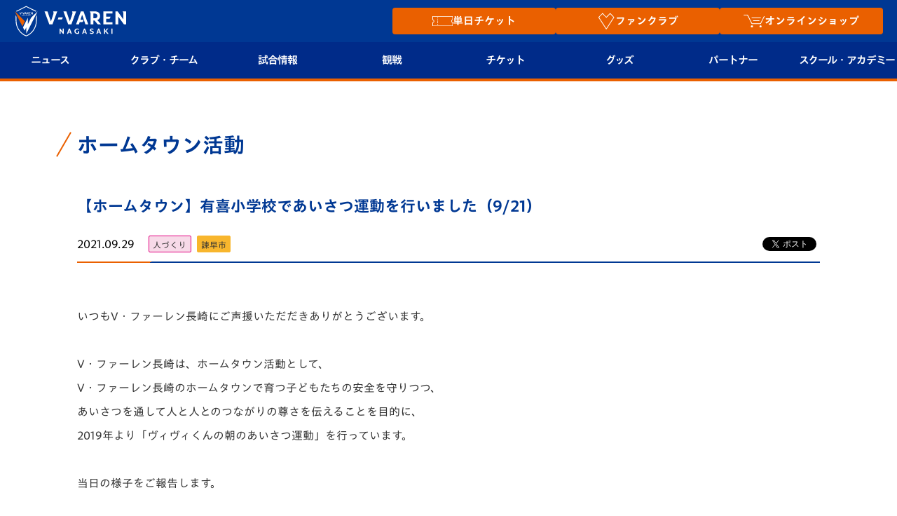

--- FILE ---
content_type: text/html; charset=utf-8
request_url: https://www.google.com/recaptcha/api2/anchor?ar=1&k=6LdShvsfAAAAAMQZzp7G4eYcGsvPhhJRRg8LQrqu&co=aHR0cHM6Ly93d3cudi12YXJlbi5jb206NDQz&hl=en&v=7gg7H51Q-naNfhmCP3_R47ho&size=invisible&anchor-ms=20000&execute-ms=30000&cb=89v4f4thsf46
body_size: 48043
content:
<!DOCTYPE HTML><html dir="ltr" lang="en"><head><meta http-equiv="Content-Type" content="text/html; charset=UTF-8">
<meta http-equiv="X-UA-Compatible" content="IE=edge">
<title>reCAPTCHA</title>
<style type="text/css">
/* cyrillic-ext */
@font-face {
  font-family: 'Roboto';
  font-style: normal;
  font-weight: 400;
  font-stretch: 100%;
  src: url(//fonts.gstatic.com/s/roboto/v48/KFO7CnqEu92Fr1ME7kSn66aGLdTylUAMa3GUBHMdazTgWw.woff2) format('woff2');
  unicode-range: U+0460-052F, U+1C80-1C8A, U+20B4, U+2DE0-2DFF, U+A640-A69F, U+FE2E-FE2F;
}
/* cyrillic */
@font-face {
  font-family: 'Roboto';
  font-style: normal;
  font-weight: 400;
  font-stretch: 100%;
  src: url(//fonts.gstatic.com/s/roboto/v48/KFO7CnqEu92Fr1ME7kSn66aGLdTylUAMa3iUBHMdazTgWw.woff2) format('woff2');
  unicode-range: U+0301, U+0400-045F, U+0490-0491, U+04B0-04B1, U+2116;
}
/* greek-ext */
@font-face {
  font-family: 'Roboto';
  font-style: normal;
  font-weight: 400;
  font-stretch: 100%;
  src: url(//fonts.gstatic.com/s/roboto/v48/KFO7CnqEu92Fr1ME7kSn66aGLdTylUAMa3CUBHMdazTgWw.woff2) format('woff2');
  unicode-range: U+1F00-1FFF;
}
/* greek */
@font-face {
  font-family: 'Roboto';
  font-style: normal;
  font-weight: 400;
  font-stretch: 100%;
  src: url(//fonts.gstatic.com/s/roboto/v48/KFO7CnqEu92Fr1ME7kSn66aGLdTylUAMa3-UBHMdazTgWw.woff2) format('woff2');
  unicode-range: U+0370-0377, U+037A-037F, U+0384-038A, U+038C, U+038E-03A1, U+03A3-03FF;
}
/* math */
@font-face {
  font-family: 'Roboto';
  font-style: normal;
  font-weight: 400;
  font-stretch: 100%;
  src: url(//fonts.gstatic.com/s/roboto/v48/KFO7CnqEu92Fr1ME7kSn66aGLdTylUAMawCUBHMdazTgWw.woff2) format('woff2');
  unicode-range: U+0302-0303, U+0305, U+0307-0308, U+0310, U+0312, U+0315, U+031A, U+0326-0327, U+032C, U+032F-0330, U+0332-0333, U+0338, U+033A, U+0346, U+034D, U+0391-03A1, U+03A3-03A9, U+03B1-03C9, U+03D1, U+03D5-03D6, U+03F0-03F1, U+03F4-03F5, U+2016-2017, U+2034-2038, U+203C, U+2040, U+2043, U+2047, U+2050, U+2057, U+205F, U+2070-2071, U+2074-208E, U+2090-209C, U+20D0-20DC, U+20E1, U+20E5-20EF, U+2100-2112, U+2114-2115, U+2117-2121, U+2123-214F, U+2190, U+2192, U+2194-21AE, U+21B0-21E5, U+21F1-21F2, U+21F4-2211, U+2213-2214, U+2216-22FF, U+2308-230B, U+2310, U+2319, U+231C-2321, U+2336-237A, U+237C, U+2395, U+239B-23B7, U+23D0, U+23DC-23E1, U+2474-2475, U+25AF, U+25B3, U+25B7, U+25BD, U+25C1, U+25CA, U+25CC, U+25FB, U+266D-266F, U+27C0-27FF, U+2900-2AFF, U+2B0E-2B11, U+2B30-2B4C, U+2BFE, U+3030, U+FF5B, U+FF5D, U+1D400-1D7FF, U+1EE00-1EEFF;
}
/* symbols */
@font-face {
  font-family: 'Roboto';
  font-style: normal;
  font-weight: 400;
  font-stretch: 100%;
  src: url(//fonts.gstatic.com/s/roboto/v48/KFO7CnqEu92Fr1ME7kSn66aGLdTylUAMaxKUBHMdazTgWw.woff2) format('woff2');
  unicode-range: U+0001-000C, U+000E-001F, U+007F-009F, U+20DD-20E0, U+20E2-20E4, U+2150-218F, U+2190, U+2192, U+2194-2199, U+21AF, U+21E6-21F0, U+21F3, U+2218-2219, U+2299, U+22C4-22C6, U+2300-243F, U+2440-244A, U+2460-24FF, U+25A0-27BF, U+2800-28FF, U+2921-2922, U+2981, U+29BF, U+29EB, U+2B00-2BFF, U+4DC0-4DFF, U+FFF9-FFFB, U+10140-1018E, U+10190-1019C, U+101A0, U+101D0-101FD, U+102E0-102FB, U+10E60-10E7E, U+1D2C0-1D2D3, U+1D2E0-1D37F, U+1F000-1F0FF, U+1F100-1F1AD, U+1F1E6-1F1FF, U+1F30D-1F30F, U+1F315, U+1F31C, U+1F31E, U+1F320-1F32C, U+1F336, U+1F378, U+1F37D, U+1F382, U+1F393-1F39F, U+1F3A7-1F3A8, U+1F3AC-1F3AF, U+1F3C2, U+1F3C4-1F3C6, U+1F3CA-1F3CE, U+1F3D4-1F3E0, U+1F3ED, U+1F3F1-1F3F3, U+1F3F5-1F3F7, U+1F408, U+1F415, U+1F41F, U+1F426, U+1F43F, U+1F441-1F442, U+1F444, U+1F446-1F449, U+1F44C-1F44E, U+1F453, U+1F46A, U+1F47D, U+1F4A3, U+1F4B0, U+1F4B3, U+1F4B9, U+1F4BB, U+1F4BF, U+1F4C8-1F4CB, U+1F4D6, U+1F4DA, U+1F4DF, U+1F4E3-1F4E6, U+1F4EA-1F4ED, U+1F4F7, U+1F4F9-1F4FB, U+1F4FD-1F4FE, U+1F503, U+1F507-1F50B, U+1F50D, U+1F512-1F513, U+1F53E-1F54A, U+1F54F-1F5FA, U+1F610, U+1F650-1F67F, U+1F687, U+1F68D, U+1F691, U+1F694, U+1F698, U+1F6AD, U+1F6B2, U+1F6B9-1F6BA, U+1F6BC, U+1F6C6-1F6CF, U+1F6D3-1F6D7, U+1F6E0-1F6EA, U+1F6F0-1F6F3, U+1F6F7-1F6FC, U+1F700-1F7FF, U+1F800-1F80B, U+1F810-1F847, U+1F850-1F859, U+1F860-1F887, U+1F890-1F8AD, U+1F8B0-1F8BB, U+1F8C0-1F8C1, U+1F900-1F90B, U+1F93B, U+1F946, U+1F984, U+1F996, U+1F9E9, U+1FA00-1FA6F, U+1FA70-1FA7C, U+1FA80-1FA89, U+1FA8F-1FAC6, U+1FACE-1FADC, U+1FADF-1FAE9, U+1FAF0-1FAF8, U+1FB00-1FBFF;
}
/* vietnamese */
@font-face {
  font-family: 'Roboto';
  font-style: normal;
  font-weight: 400;
  font-stretch: 100%;
  src: url(//fonts.gstatic.com/s/roboto/v48/KFO7CnqEu92Fr1ME7kSn66aGLdTylUAMa3OUBHMdazTgWw.woff2) format('woff2');
  unicode-range: U+0102-0103, U+0110-0111, U+0128-0129, U+0168-0169, U+01A0-01A1, U+01AF-01B0, U+0300-0301, U+0303-0304, U+0308-0309, U+0323, U+0329, U+1EA0-1EF9, U+20AB;
}
/* latin-ext */
@font-face {
  font-family: 'Roboto';
  font-style: normal;
  font-weight: 400;
  font-stretch: 100%;
  src: url(//fonts.gstatic.com/s/roboto/v48/KFO7CnqEu92Fr1ME7kSn66aGLdTylUAMa3KUBHMdazTgWw.woff2) format('woff2');
  unicode-range: U+0100-02BA, U+02BD-02C5, U+02C7-02CC, U+02CE-02D7, U+02DD-02FF, U+0304, U+0308, U+0329, U+1D00-1DBF, U+1E00-1E9F, U+1EF2-1EFF, U+2020, U+20A0-20AB, U+20AD-20C0, U+2113, U+2C60-2C7F, U+A720-A7FF;
}
/* latin */
@font-face {
  font-family: 'Roboto';
  font-style: normal;
  font-weight: 400;
  font-stretch: 100%;
  src: url(//fonts.gstatic.com/s/roboto/v48/KFO7CnqEu92Fr1ME7kSn66aGLdTylUAMa3yUBHMdazQ.woff2) format('woff2');
  unicode-range: U+0000-00FF, U+0131, U+0152-0153, U+02BB-02BC, U+02C6, U+02DA, U+02DC, U+0304, U+0308, U+0329, U+2000-206F, U+20AC, U+2122, U+2191, U+2193, U+2212, U+2215, U+FEFF, U+FFFD;
}
/* cyrillic-ext */
@font-face {
  font-family: 'Roboto';
  font-style: normal;
  font-weight: 500;
  font-stretch: 100%;
  src: url(//fonts.gstatic.com/s/roboto/v48/KFO7CnqEu92Fr1ME7kSn66aGLdTylUAMa3GUBHMdazTgWw.woff2) format('woff2');
  unicode-range: U+0460-052F, U+1C80-1C8A, U+20B4, U+2DE0-2DFF, U+A640-A69F, U+FE2E-FE2F;
}
/* cyrillic */
@font-face {
  font-family: 'Roboto';
  font-style: normal;
  font-weight: 500;
  font-stretch: 100%;
  src: url(//fonts.gstatic.com/s/roboto/v48/KFO7CnqEu92Fr1ME7kSn66aGLdTylUAMa3iUBHMdazTgWw.woff2) format('woff2');
  unicode-range: U+0301, U+0400-045F, U+0490-0491, U+04B0-04B1, U+2116;
}
/* greek-ext */
@font-face {
  font-family: 'Roboto';
  font-style: normal;
  font-weight: 500;
  font-stretch: 100%;
  src: url(//fonts.gstatic.com/s/roboto/v48/KFO7CnqEu92Fr1ME7kSn66aGLdTylUAMa3CUBHMdazTgWw.woff2) format('woff2');
  unicode-range: U+1F00-1FFF;
}
/* greek */
@font-face {
  font-family: 'Roboto';
  font-style: normal;
  font-weight: 500;
  font-stretch: 100%;
  src: url(//fonts.gstatic.com/s/roboto/v48/KFO7CnqEu92Fr1ME7kSn66aGLdTylUAMa3-UBHMdazTgWw.woff2) format('woff2');
  unicode-range: U+0370-0377, U+037A-037F, U+0384-038A, U+038C, U+038E-03A1, U+03A3-03FF;
}
/* math */
@font-face {
  font-family: 'Roboto';
  font-style: normal;
  font-weight: 500;
  font-stretch: 100%;
  src: url(//fonts.gstatic.com/s/roboto/v48/KFO7CnqEu92Fr1ME7kSn66aGLdTylUAMawCUBHMdazTgWw.woff2) format('woff2');
  unicode-range: U+0302-0303, U+0305, U+0307-0308, U+0310, U+0312, U+0315, U+031A, U+0326-0327, U+032C, U+032F-0330, U+0332-0333, U+0338, U+033A, U+0346, U+034D, U+0391-03A1, U+03A3-03A9, U+03B1-03C9, U+03D1, U+03D5-03D6, U+03F0-03F1, U+03F4-03F5, U+2016-2017, U+2034-2038, U+203C, U+2040, U+2043, U+2047, U+2050, U+2057, U+205F, U+2070-2071, U+2074-208E, U+2090-209C, U+20D0-20DC, U+20E1, U+20E5-20EF, U+2100-2112, U+2114-2115, U+2117-2121, U+2123-214F, U+2190, U+2192, U+2194-21AE, U+21B0-21E5, U+21F1-21F2, U+21F4-2211, U+2213-2214, U+2216-22FF, U+2308-230B, U+2310, U+2319, U+231C-2321, U+2336-237A, U+237C, U+2395, U+239B-23B7, U+23D0, U+23DC-23E1, U+2474-2475, U+25AF, U+25B3, U+25B7, U+25BD, U+25C1, U+25CA, U+25CC, U+25FB, U+266D-266F, U+27C0-27FF, U+2900-2AFF, U+2B0E-2B11, U+2B30-2B4C, U+2BFE, U+3030, U+FF5B, U+FF5D, U+1D400-1D7FF, U+1EE00-1EEFF;
}
/* symbols */
@font-face {
  font-family: 'Roboto';
  font-style: normal;
  font-weight: 500;
  font-stretch: 100%;
  src: url(//fonts.gstatic.com/s/roboto/v48/KFO7CnqEu92Fr1ME7kSn66aGLdTylUAMaxKUBHMdazTgWw.woff2) format('woff2');
  unicode-range: U+0001-000C, U+000E-001F, U+007F-009F, U+20DD-20E0, U+20E2-20E4, U+2150-218F, U+2190, U+2192, U+2194-2199, U+21AF, U+21E6-21F0, U+21F3, U+2218-2219, U+2299, U+22C4-22C6, U+2300-243F, U+2440-244A, U+2460-24FF, U+25A0-27BF, U+2800-28FF, U+2921-2922, U+2981, U+29BF, U+29EB, U+2B00-2BFF, U+4DC0-4DFF, U+FFF9-FFFB, U+10140-1018E, U+10190-1019C, U+101A0, U+101D0-101FD, U+102E0-102FB, U+10E60-10E7E, U+1D2C0-1D2D3, U+1D2E0-1D37F, U+1F000-1F0FF, U+1F100-1F1AD, U+1F1E6-1F1FF, U+1F30D-1F30F, U+1F315, U+1F31C, U+1F31E, U+1F320-1F32C, U+1F336, U+1F378, U+1F37D, U+1F382, U+1F393-1F39F, U+1F3A7-1F3A8, U+1F3AC-1F3AF, U+1F3C2, U+1F3C4-1F3C6, U+1F3CA-1F3CE, U+1F3D4-1F3E0, U+1F3ED, U+1F3F1-1F3F3, U+1F3F5-1F3F7, U+1F408, U+1F415, U+1F41F, U+1F426, U+1F43F, U+1F441-1F442, U+1F444, U+1F446-1F449, U+1F44C-1F44E, U+1F453, U+1F46A, U+1F47D, U+1F4A3, U+1F4B0, U+1F4B3, U+1F4B9, U+1F4BB, U+1F4BF, U+1F4C8-1F4CB, U+1F4D6, U+1F4DA, U+1F4DF, U+1F4E3-1F4E6, U+1F4EA-1F4ED, U+1F4F7, U+1F4F9-1F4FB, U+1F4FD-1F4FE, U+1F503, U+1F507-1F50B, U+1F50D, U+1F512-1F513, U+1F53E-1F54A, U+1F54F-1F5FA, U+1F610, U+1F650-1F67F, U+1F687, U+1F68D, U+1F691, U+1F694, U+1F698, U+1F6AD, U+1F6B2, U+1F6B9-1F6BA, U+1F6BC, U+1F6C6-1F6CF, U+1F6D3-1F6D7, U+1F6E0-1F6EA, U+1F6F0-1F6F3, U+1F6F7-1F6FC, U+1F700-1F7FF, U+1F800-1F80B, U+1F810-1F847, U+1F850-1F859, U+1F860-1F887, U+1F890-1F8AD, U+1F8B0-1F8BB, U+1F8C0-1F8C1, U+1F900-1F90B, U+1F93B, U+1F946, U+1F984, U+1F996, U+1F9E9, U+1FA00-1FA6F, U+1FA70-1FA7C, U+1FA80-1FA89, U+1FA8F-1FAC6, U+1FACE-1FADC, U+1FADF-1FAE9, U+1FAF0-1FAF8, U+1FB00-1FBFF;
}
/* vietnamese */
@font-face {
  font-family: 'Roboto';
  font-style: normal;
  font-weight: 500;
  font-stretch: 100%;
  src: url(//fonts.gstatic.com/s/roboto/v48/KFO7CnqEu92Fr1ME7kSn66aGLdTylUAMa3OUBHMdazTgWw.woff2) format('woff2');
  unicode-range: U+0102-0103, U+0110-0111, U+0128-0129, U+0168-0169, U+01A0-01A1, U+01AF-01B0, U+0300-0301, U+0303-0304, U+0308-0309, U+0323, U+0329, U+1EA0-1EF9, U+20AB;
}
/* latin-ext */
@font-face {
  font-family: 'Roboto';
  font-style: normal;
  font-weight: 500;
  font-stretch: 100%;
  src: url(//fonts.gstatic.com/s/roboto/v48/KFO7CnqEu92Fr1ME7kSn66aGLdTylUAMa3KUBHMdazTgWw.woff2) format('woff2');
  unicode-range: U+0100-02BA, U+02BD-02C5, U+02C7-02CC, U+02CE-02D7, U+02DD-02FF, U+0304, U+0308, U+0329, U+1D00-1DBF, U+1E00-1E9F, U+1EF2-1EFF, U+2020, U+20A0-20AB, U+20AD-20C0, U+2113, U+2C60-2C7F, U+A720-A7FF;
}
/* latin */
@font-face {
  font-family: 'Roboto';
  font-style: normal;
  font-weight: 500;
  font-stretch: 100%;
  src: url(//fonts.gstatic.com/s/roboto/v48/KFO7CnqEu92Fr1ME7kSn66aGLdTylUAMa3yUBHMdazQ.woff2) format('woff2');
  unicode-range: U+0000-00FF, U+0131, U+0152-0153, U+02BB-02BC, U+02C6, U+02DA, U+02DC, U+0304, U+0308, U+0329, U+2000-206F, U+20AC, U+2122, U+2191, U+2193, U+2212, U+2215, U+FEFF, U+FFFD;
}
/* cyrillic-ext */
@font-face {
  font-family: 'Roboto';
  font-style: normal;
  font-weight: 900;
  font-stretch: 100%;
  src: url(//fonts.gstatic.com/s/roboto/v48/KFO7CnqEu92Fr1ME7kSn66aGLdTylUAMa3GUBHMdazTgWw.woff2) format('woff2');
  unicode-range: U+0460-052F, U+1C80-1C8A, U+20B4, U+2DE0-2DFF, U+A640-A69F, U+FE2E-FE2F;
}
/* cyrillic */
@font-face {
  font-family: 'Roboto';
  font-style: normal;
  font-weight: 900;
  font-stretch: 100%;
  src: url(//fonts.gstatic.com/s/roboto/v48/KFO7CnqEu92Fr1ME7kSn66aGLdTylUAMa3iUBHMdazTgWw.woff2) format('woff2');
  unicode-range: U+0301, U+0400-045F, U+0490-0491, U+04B0-04B1, U+2116;
}
/* greek-ext */
@font-face {
  font-family: 'Roboto';
  font-style: normal;
  font-weight: 900;
  font-stretch: 100%;
  src: url(//fonts.gstatic.com/s/roboto/v48/KFO7CnqEu92Fr1ME7kSn66aGLdTylUAMa3CUBHMdazTgWw.woff2) format('woff2');
  unicode-range: U+1F00-1FFF;
}
/* greek */
@font-face {
  font-family: 'Roboto';
  font-style: normal;
  font-weight: 900;
  font-stretch: 100%;
  src: url(//fonts.gstatic.com/s/roboto/v48/KFO7CnqEu92Fr1ME7kSn66aGLdTylUAMa3-UBHMdazTgWw.woff2) format('woff2');
  unicode-range: U+0370-0377, U+037A-037F, U+0384-038A, U+038C, U+038E-03A1, U+03A3-03FF;
}
/* math */
@font-face {
  font-family: 'Roboto';
  font-style: normal;
  font-weight: 900;
  font-stretch: 100%;
  src: url(//fonts.gstatic.com/s/roboto/v48/KFO7CnqEu92Fr1ME7kSn66aGLdTylUAMawCUBHMdazTgWw.woff2) format('woff2');
  unicode-range: U+0302-0303, U+0305, U+0307-0308, U+0310, U+0312, U+0315, U+031A, U+0326-0327, U+032C, U+032F-0330, U+0332-0333, U+0338, U+033A, U+0346, U+034D, U+0391-03A1, U+03A3-03A9, U+03B1-03C9, U+03D1, U+03D5-03D6, U+03F0-03F1, U+03F4-03F5, U+2016-2017, U+2034-2038, U+203C, U+2040, U+2043, U+2047, U+2050, U+2057, U+205F, U+2070-2071, U+2074-208E, U+2090-209C, U+20D0-20DC, U+20E1, U+20E5-20EF, U+2100-2112, U+2114-2115, U+2117-2121, U+2123-214F, U+2190, U+2192, U+2194-21AE, U+21B0-21E5, U+21F1-21F2, U+21F4-2211, U+2213-2214, U+2216-22FF, U+2308-230B, U+2310, U+2319, U+231C-2321, U+2336-237A, U+237C, U+2395, U+239B-23B7, U+23D0, U+23DC-23E1, U+2474-2475, U+25AF, U+25B3, U+25B7, U+25BD, U+25C1, U+25CA, U+25CC, U+25FB, U+266D-266F, U+27C0-27FF, U+2900-2AFF, U+2B0E-2B11, U+2B30-2B4C, U+2BFE, U+3030, U+FF5B, U+FF5D, U+1D400-1D7FF, U+1EE00-1EEFF;
}
/* symbols */
@font-face {
  font-family: 'Roboto';
  font-style: normal;
  font-weight: 900;
  font-stretch: 100%;
  src: url(//fonts.gstatic.com/s/roboto/v48/KFO7CnqEu92Fr1ME7kSn66aGLdTylUAMaxKUBHMdazTgWw.woff2) format('woff2');
  unicode-range: U+0001-000C, U+000E-001F, U+007F-009F, U+20DD-20E0, U+20E2-20E4, U+2150-218F, U+2190, U+2192, U+2194-2199, U+21AF, U+21E6-21F0, U+21F3, U+2218-2219, U+2299, U+22C4-22C6, U+2300-243F, U+2440-244A, U+2460-24FF, U+25A0-27BF, U+2800-28FF, U+2921-2922, U+2981, U+29BF, U+29EB, U+2B00-2BFF, U+4DC0-4DFF, U+FFF9-FFFB, U+10140-1018E, U+10190-1019C, U+101A0, U+101D0-101FD, U+102E0-102FB, U+10E60-10E7E, U+1D2C0-1D2D3, U+1D2E0-1D37F, U+1F000-1F0FF, U+1F100-1F1AD, U+1F1E6-1F1FF, U+1F30D-1F30F, U+1F315, U+1F31C, U+1F31E, U+1F320-1F32C, U+1F336, U+1F378, U+1F37D, U+1F382, U+1F393-1F39F, U+1F3A7-1F3A8, U+1F3AC-1F3AF, U+1F3C2, U+1F3C4-1F3C6, U+1F3CA-1F3CE, U+1F3D4-1F3E0, U+1F3ED, U+1F3F1-1F3F3, U+1F3F5-1F3F7, U+1F408, U+1F415, U+1F41F, U+1F426, U+1F43F, U+1F441-1F442, U+1F444, U+1F446-1F449, U+1F44C-1F44E, U+1F453, U+1F46A, U+1F47D, U+1F4A3, U+1F4B0, U+1F4B3, U+1F4B9, U+1F4BB, U+1F4BF, U+1F4C8-1F4CB, U+1F4D6, U+1F4DA, U+1F4DF, U+1F4E3-1F4E6, U+1F4EA-1F4ED, U+1F4F7, U+1F4F9-1F4FB, U+1F4FD-1F4FE, U+1F503, U+1F507-1F50B, U+1F50D, U+1F512-1F513, U+1F53E-1F54A, U+1F54F-1F5FA, U+1F610, U+1F650-1F67F, U+1F687, U+1F68D, U+1F691, U+1F694, U+1F698, U+1F6AD, U+1F6B2, U+1F6B9-1F6BA, U+1F6BC, U+1F6C6-1F6CF, U+1F6D3-1F6D7, U+1F6E0-1F6EA, U+1F6F0-1F6F3, U+1F6F7-1F6FC, U+1F700-1F7FF, U+1F800-1F80B, U+1F810-1F847, U+1F850-1F859, U+1F860-1F887, U+1F890-1F8AD, U+1F8B0-1F8BB, U+1F8C0-1F8C1, U+1F900-1F90B, U+1F93B, U+1F946, U+1F984, U+1F996, U+1F9E9, U+1FA00-1FA6F, U+1FA70-1FA7C, U+1FA80-1FA89, U+1FA8F-1FAC6, U+1FACE-1FADC, U+1FADF-1FAE9, U+1FAF0-1FAF8, U+1FB00-1FBFF;
}
/* vietnamese */
@font-face {
  font-family: 'Roboto';
  font-style: normal;
  font-weight: 900;
  font-stretch: 100%;
  src: url(//fonts.gstatic.com/s/roboto/v48/KFO7CnqEu92Fr1ME7kSn66aGLdTylUAMa3OUBHMdazTgWw.woff2) format('woff2');
  unicode-range: U+0102-0103, U+0110-0111, U+0128-0129, U+0168-0169, U+01A0-01A1, U+01AF-01B0, U+0300-0301, U+0303-0304, U+0308-0309, U+0323, U+0329, U+1EA0-1EF9, U+20AB;
}
/* latin-ext */
@font-face {
  font-family: 'Roboto';
  font-style: normal;
  font-weight: 900;
  font-stretch: 100%;
  src: url(//fonts.gstatic.com/s/roboto/v48/KFO7CnqEu92Fr1ME7kSn66aGLdTylUAMa3KUBHMdazTgWw.woff2) format('woff2');
  unicode-range: U+0100-02BA, U+02BD-02C5, U+02C7-02CC, U+02CE-02D7, U+02DD-02FF, U+0304, U+0308, U+0329, U+1D00-1DBF, U+1E00-1E9F, U+1EF2-1EFF, U+2020, U+20A0-20AB, U+20AD-20C0, U+2113, U+2C60-2C7F, U+A720-A7FF;
}
/* latin */
@font-face {
  font-family: 'Roboto';
  font-style: normal;
  font-weight: 900;
  font-stretch: 100%;
  src: url(//fonts.gstatic.com/s/roboto/v48/KFO7CnqEu92Fr1ME7kSn66aGLdTylUAMa3yUBHMdazQ.woff2) format('woff2');
  unicode-range: U+0000-00FF, U+0131, U+0152-0153, U+02BB-02BC, U+02C6, U+02DA, U+02DC, U+0304, U+0308, U+0329, U+2000-206F, U+20AC, U+2122, U+2191, U+2193, U+2212, U+2215, U+FEFF, U+FFFD;
}

</style>
<link rel="stylesheet" type="text/css" href="https://www.gstatic.com/recaptcha/releases/7gg7H51Q-naNfhmCP3_R47ho/styles__ltr.css">
<script nonce="HSS0YU9zRCcWjNsCWakDBA" type="text/javascript">window['__recaptcha_api'] = 'https://www.google.com/recaptcha/api2/';</script>
<script type="text/javascript" src="https://www.gstatic.com/recaptcha/releases/7gg7H51Q-naNfhmCP3_R47ho/recaptcha__en.js" nonce="HSS0YU9zRCcWjNsCWakDBA">
      
    </script></head>
<body><div id="rc-anchor-alert" class="rc-anchor-alert"></div>
<input type="hidden" id="recaptcha-token" value="[base64]">
<script type="text/javascript" nonce="HSS0YU9zRCcWjNsCWakDBA">
      recaptcha.anchor.Main.init("[\x22ainput\x22,[\x22bgdata\x22,\x22\x22,\[base64]/[base64]/UltIKytdPWE6KGE8MjA0OD9SW0grK109YT4+NnwxOTI6KChhJjY0NTEyKT09NTUyOTYmJnErMTxoLmxlbmd0aCYmKGguY2hhckNvZGVBdChxKzEpJjY0NTEyKT09NTYzMjA/[base64]/MjU1OlI/[base64]/[base64]/[base64]/[base64]/[base64]/[base64]/[base64]/[base64]/[base64]/[base64]\x22,\[base64]\\u003d\\u003d\x22,\[base64]/[base64]/Cq8KBw47CgsO9asONw7gYwo3CiMK/ImkfUzIpM8KXwqXCp0HDnlTCjDsswo0BwpLClsOoAMKVGAHDjFULb8OYworCtUx5RGktwoPCvwh3w790UW3DggzCnXE5M8Kaw4HDo8Kdw7o5IFrDoMOBwqTCuMO/AsOsUMO/f8KHw6fDkFTDrgDDscOxLMKQLA3CuxN2IMOowqUjEMOFwoEsE8KRw5pOwpBsEsOuwqDDjMKpSTcTw5DDlsKvJDfDh1XCgcOOETXDvCJWLUtjw7nCnVfDniTDuQUNR1/[base64]/Cp1vCrF3DlsOBw68KRcKvbsKDJGvCmhcfw7DCr8O8wrBfw6XDjcKewrvDilEeIcOOwqLCm8K8w6l/VcOfZ23ChsOqPTzDm8KtW8KmV2ZERHNmw5AgV1lwUsOtbMKhw6bCoMK2w5gVQcKyT8KgHRtrNMKCw63Dt0XDn1PCmmnCoElUBsKEdMOqw4BXw54dwq1lMQ3Ch8KuegnDncKkScKgw51Bw6lJGcKAw5fCsMOOwoLDnB/[base64]/CgcKDwqQaw6ZOKcOxw6YaXkszZhl6w6QFQCrCgiA4w6DDiMK/YFQZcsKfLMKILyV4woDCnFReZDF/[base64]/[base64]/[base64]/VWQjKcKnwoLDgVjCjMOpw5XDkV/DicOAWwXDoSJ0woFww7ZGwqLCnsK+wpciIsKnfxTCkivCrD7CiD7DrHkNw63DvMKkAwApw4MJRsOzwqYXUcOcbV1Tc8ObFsOda8OQwpDCrnPCgm4cMcKsJSrCrMKowojDgUBCwoxPO8OUBMObw57DrxBWw4/Dik10w4XCgMKHwoTDr8OUwrLChX/DqiZ1w4DCuzfCkcK2J1gVw5/DhsKFAFPCk8K/w7czJX3CsVTCkMKxwojClTkcwoHCnzTCn8OFw7shwrUfw7zDsBIfFsKjw4bDp2YhJsOgaMKrehfDhMKpex/Cj8Kcw7QDwoYIGBzCisO8w7McR8O6wpMqZMOOe8OwGcOAGAJzw7owwplEw7vDiUjDtxfCj8OswqbCrMKzHsKNw63CojXDrcOVRsOvUUwuCiMDCsKMwo3CmgQMw7/Cn1HCmAjCjA1QwrbDtcKAw4dRME0Pw6XCuH/Ci8KhCEwMw6tsJcK1w6g1wpRTw7PDuG/Ck2hyw5sRwrkywo/[base64]/CsMOaw7LCqsOtPMKRGMOxCMO2FMKHw6tOT8OXw6LDvHBpc8OVMMOHTMKSNsOrLQ7CucKewpVgXlzCoX7Dk8OSw7PChWQowp0OwpnDnwfCgnpowrHDosKTw5fDgGhQw45pKsKUMcOlwph6TsKwa1xFw7vCmgHDiMKmwoM/IcKEeCYmwq4DwrgBKwfDpmk0wog9w4Zrw7PCo1XChFlGw4vDpCkiIFjColllwrTCjmTDnk3DmcO2YzcdwpfCi0TCk0zCvMOxw4zDkcKrw5Zqw4R5JWPDhVtPw4DCpcKVMsKGwovCnsKHwqdTXMKdRMO9wo1pw4s+ZgcUHzLDmMKXw4nDpCLCj3/DrXvDsnRydEFHNB3CicO4cHg7wrbCq8KIwrQmeMOTwoQKexDCpXZow7HCtcOXw6LDjFsdRD/[base64]/CusO5UsKPAnR1wq0FZcKTNsK9w5dlw6fDt8OlUChDw5g4wqTDvAHCl8OgKsO4FSHDncOowoVLw4Yaw4TDvl/DqkVfw7MfHgDDkmMOA8OkwrvDv1NDw4rCkcOCYkUsw7TCkMOxw4TDosO0ZB1NwokSwr/CsXgdTwrDuz/CgsORwrTCnCNNZ8KhXsOVw4LDq07CqUDCjcKuLkonw7JhM0vDqMOWcsOJwq7DrGjChsO6wrEkY2Y5w5nCg8O9w6o1w73DkDjDnyXDtWsPw4TDl8KGw5/DssKUw4DCpw48w7w3OMK1LXbCmRrDvA4jwqYzOlkfDcKWw4hGXXAgPiPCpQPCvcO7ZcKiUkjClBILw4hsw5LClW93w7wfOgHCp8Kgw7B+wr/DvsK5ZXgXw5XDqsKIwqwDMcO0w4kDw4fCosO2wptiw7xow4HCmMO/fwDDqjDCucOjJWlswoRHBEHDnsKeEcKvw6xrw7VewrzDosKNw7YXwqHCj8O7wrTDk29AEFfCm8OQw6jCtnBCwoV8wrXCpwQnw67DpUXDgcOnw654wo/DjcOuwqIXW8OHBcOewrjDpsKuwrNsVGY/w7NYw7zDtQnChCdWczQiDF7CisKRW8Klwq9SD8OpccOHRjpRJsO8IjZfwpRhw5UYQcKPf8OWwp7CiUPCpRM8EsKwwqPDqQRfYcKEF8Krf0cJwqzDgMKfUBzDocKLwpJnA2zDgMOvw7N1X8O/XCXCmQNzwq5Sw4DDhMKcUcKswpzDu8KBw6LCmXJIwpPDjMKcFGvDgcKJw78hC8KNLm8uG8KSUMOSw7vDu3UfJ8O7bcO6w6HChRzCpsO0U8OKPiXCucKqBMK5wpJCATpINsKFZsOYwqXCscOpw6wwbsO0esKZw70Pw6PCmsKUIF/CkgoewoQyESlfwr3DszDChMKSeERRw5YIT07CmMOow7nCmsKowqzCicKbw7PDljQ6wpTCtV/ChMKzwrEgSSLDpMOkwrjDuMO4woZbw5TDmwoNDX3DqCvDvkkqR1bDmQ4QwqDCjgosPcOrEn1LY8KOwonDlcKfw6PDg0ZvTsK8EMKWZMOxw7UUB8KNLsK5wpzDlWTCs8OCwrcFwoHCpx5AEWLCg8KMw5t2QncDw6x8w70tfcKUw5/DgnsSw6RHEQ/DscKFw7lOw5zDvMKCQ8KvGDdEKy1Se8O8wrrCocOobx98w6Exw4zDgMK9w5Fpw5jCrCcEw4PCnWbChWHCpMO/woVRwrHDisKdwrVCwpjDocOpw7fChMOEUcOYdG/Dt1ADwrnCt8KmwpJ8wobDj8OJw6wHJ2PDqsOYw6hSwqFlwqnCtCtvw5oGwrTDm2ouwqgeK0/[base64]/wqIpIDoxw7/CmcKww7rDncKFwq/DmMKiwo9heMO1w6PCs8O7w74TZgHDtHo+K3cbw4Fvw6Jpwo/[base64]/wq/[base64]/[base64]/T2rCrMKbKjMlw64iAHw9w4vDnV/CvlPClMOew4kWGSTCvQs1w7LClHPDksKXRcK7JMKldzbCrcKWcVTCmnIPTsOuYMOzw5xiw7YebQdBwr1dwqktQ8OgPsKdwqlFScORw6PCgcO+ECtZwr1zw4PDrnByw5zDkcOyTCLDgcKBw5sPDsOxKsKVwqbDp8O/BsOAFSx7wpRpPsOsf8K1w4/DmCVhw4JDFicWwqHDvMOEJMKmwpNbw6nDqcO2w5zCjT9ia8K3TcOZPwPDgn7CqsOSwo7DsMK9wpbDvMO7HGxswpd5DghuWcO7UD7CncOnd8KyS8KJw5zCqXfDiyQtwoVew4h/w7nCqnxDFsOjwpfDiFFdw6FZG8KXw6fCmcKjw6ATT8OlCQB3w7jDocKjbsO8L8KYGsOxwrNxw5PCiH4cw74sPhExw4jCqcOBwojCnm5ofsOfw7XDsMK+ZMKSFsOPVzIYw75Pw7jCv8K2w5XDgMOLE8O1w417wrVTXMK/w4LDll9/M8KDPMOwwqI9A3rDiA7DrFvCkxPDt8KRw6Ruw6/DrsO9w6lOIzbCvT/DoBt3w7Q+cHnCtWDCs8KjwpJPOUIjw6PCoMKtw4vCjMKeFyssw5wOw4VxLzwST8KYWATDncOzw7XCtcKgwqTDgsOXwpbCpyjCjMOCOjPDpwAUBw1tw7zDlsOWAMKKHMKJDWDDrcKqw79eQcOkAm5zXcKMdMOkVl/DnDPCncOfw4/[base64]/w7Elw5oNw6JUwpxuTkDDr2zCqyXDoldew6HDtMKPb8Ozw7/Ds8KxwrTDl8KvwqLDuMOrw5vDl8OETncPeBVrwobCmkluZsKzY8OQAsKcw4I0wq7Drn9lw6syw54Pwow/OnA3w5dRDEwNQsK4OsO5PjYbw4HDscKyw5LDmBcdXMOVXybCjMOqCMOJYFnDvcOowrokEsO7YcKWwqAAY8OYUMKjw489woxcwo7DvsK7wofCvyfCqsKywpdJecKVZcKpOsK2QT7ChsKHRlcTLwE/wpI7wrvChcOvwqclw4HCih4ww5/Cl8OlwqXDi8OxwpXCn8KkH8KDD8K3SlITdsOEOcK0C8Khw50Bwox9CAcQdsKWw7AQccKsw4LCosOcw50tDS/DvcOtJMOuwprDnEzDthI0wr0UwrtCwrQSbcO+RMKhwrAQR2/CrVnCq3bDn8OKSj58ZzYYw43Dg2hIAcKJwpZxwoI5wrzCjVjDh8KrBcK8a8KzecOAwpUrwqo9VFxFbx9Aw4IQw5AXwqA/UALCksKzV8OXwot+woPDicKTw5XCmFpCwpnChcKYBsKkwojCo8KuAEjCllvDsMKjwr/Dq8OIfcO+Nx3CmMK6wqvDtwTChMORM0rCvsKXV2I5w6g0w5TDiHfCq1nDt8Ktw4kCJAHCrn/[base64]/[base64]/BMO4w7JdZ2zDicKFOsK0A8KiYVNxwoxkw596cMKiwqnDscOswrglUcOCTTRYw6kVw47Dl0zDkMOCwoFvwpPDlsOOCMOnJMOJaRNmw71wBwLCjcK4HUtLw53ChcKFesOoAxLCqXLCoD0PVMKjT8O+V8OYIsO9Z8OkYMKEw7HCkhPDhkLDusOIegDCgW/CusOwWcKYwpPDisOiwqs9w6nCmWRVF0rCrcOMw5DDl2jCj8KpwrsMd8O5UcOpYMK+w5dRw7XDllPDvmXCrlDDvBbCmjTDucO4wol4w7rCjMOnwoNKwrcWwpgwwoAuw4DDjcKLaiLDoTHCvRnCp8OLPsODQMKABsOoVsOHDMKqOxxbZCnCg8K/P8KDwqgDHh8oHsK0wosfBsOVOsOnDMKdwq/[base64]/Dt37CtsOACzsTw4ATwo8qw5DDhMKhw4sqXMKfw6hZwqIcwqvClRDDoG/CkMK4w6HDl3PChMOHwo7CiQbCtMONecKTHwHDijTCrlXDhMO/Lx5jwrPDq8Kww45iURFuwo3Drl/[base64]/[base64]/CgcOKw4nCuMO7IsKhwox+SMKDwqHCksOrwpjDlsOmw6oeK8KFasOGw6DDlsKTwpNvwo/DhsOpZkwlWTp2w7d8VV1Owqonw6obZlTCksK3wqNUwqR3fxTCr8O2dgjCozwKwrnChMKnUXHDoiQGwp/DkMKPw7nDuMKEwro3woBJOEoUKMO7w5fDnSvClktsAi3DqMOEfMOFwrzDt8KJw7LCusKlw7vCiF5Jw5EFGsKnWcKHw6nCjm4KwqcSTMKzIcOpw5LDhMONwq5cJMK5wrkVP8KTXQhew6vDsMOIwqfDryQxYW5sa8KIwozDtTlew54GU8Orwq5YTMKpw6/[base64]/ZcO7w5zCu8KuTcKYJcKScibDvMOEwonChgLDvGV/[base64]/CsKwwoPCt8Kae8OGfMOzFjdfPDFDNSkTwp7Ci2jCnX4cJEvDnMKbOQXDmcKGZ3XCrCw/bsKpQxTDm8KnwrrDtgY/XMKVeMOtwqhIwq/[base64]/Ct8O+N2tZFMK3VH7CrMK0w5bDsGg1w4/[base64]/DnyzDpsOxw6LDrW3Ct8Otwp8dAVjCnsOnOsKvdjUtw494w5DCgsKywo7Cr8K7w5hTU8OOw7pgbsOEOF1lYzfCgl3CsRDCtMKuwp/CrcK9wq/CiyR7LcOUSxPCssKNwoMoZDXCnF7CoG7CvMKMw5XCt8ONw5Q+L1nCoWzCvUJ7UcKUwqHCrHbDu0jCij5YHMOSw6klC34gCcKawqEOw57CksOGw7dgwpjDt3ojw6TCg0/[base64]/Dtx7DvkLDpcK7GSHCrsOTXsKQRsODW8K4RXjDpsOEwqFiwqrCqW40RA/ClcORw4odeMK1VWbCrjTDknkUwr90Xy9DwrI/YsOKOHDCsQ/DksOhw7dswoMyw5HCjUzDmMKLwpNawrF8wo5Pwpo3QS/[base64]/NC8IwqDCjlcTecK2w4nCnsKJBMK8w7zDrsKKbF0AOMOYPsOAwo/CjXbCn8KRe3HCq8OZSzrCmcOgSz44woFEwrwCwqfCtAjDhMO2w7AiJMO0FsOWO8KOQ8O0ScOZXsKjFcKQwoUHwpAWwrwCwpx4BMKXWWXDrcKFUgQTbzh/[base64]/[base64]/w6rCuMOZwpnDncKSwr3CqlpiwqR8fcKGwp1Gwq53wr/CgRvDoMOjaCzCisOXanzDo8OAdnBcFsOXDcKHw5HCrMONw5vDh1gfP2vCssKSwrlgwrXDv1zCoMKYw5XDlcOLw70ow5TDqMK7RwPDq1tHL2HCuQ5Xw5YGGmLDvTPCkMKdZD/CpsOZwooaDA1ZGMOeG8K8w7vDrMK8w7PClXAFc2zCgMOIJMKBw5ZCZn/Ci8KrwrXDpBkQVA3DusOIWMKewonCvwRowo5vw5HCk8OUcsOUw6HCiU3ClzwZw6/DiAlVwpjDmMKzwqPCqMK1WcKHwpLCr2LClmfDkUJBw5rDs1TCscKbH3xeX8O+w53DngdjPATChcOhCcKSwpjDmC/CoMOSO8OFXkdLTcKHcsO/ZXYpQcOcN8KbwpHCn8OfwoDDowxdw69Zw77CkMOyJcKQTcKlE8OZRMOJeMK3w6jDvm3CkzDDm3NiLMKfw4PChcOYwr/[base64]/CmsKKQsOZw5fDo8OswqDCuhdCw4nDpQZVw5HCjMOBwpTCtmhAwoTDvF7CjcK2fMKkwqbCsm02wqV3VmrCmsOEwo47wqNsdzt6w7LDsF1/w7pYwovDqywPFxNFw5lBwpnCtEMXwqxfw7LDvFPCn8O8KcOxw5nDuMKPecOQw41eQMKGwpIhwrcWw5PDjsOcCFQSwrHDnsO9wqwSw7HCnwHCgMKOKBrCnkRCwrzCi8KJw7hpw7V/TsKzSxNxGkhBNMKGG8KQwrxtTkDCgMOVZVLCv8OvwpDDl8Ojw5gqdcKMBMOGD8O3XWo7w6gqChLCs8KSw4cFw5waYwhWwqPDow/Dg8OLw5xGwrF0QsKeTcKgwpAuwq8owrXDozrDkMK+MiZKwrPDrUnCiXPCrXrDnFbDl0vCvcO6w7VWd8OLW2VKIMOQaMKcBy12JBvCqBTDpsOKw7/[base64]/CmcKcw7oqwpvDtx/Dv8KdecKvw5c9R8K3wpXCq8KdQy/[base64]/wrRkw5BIEsK5w63Dg1HDnsOzw5XDicOHw4YXDcO5wq8yw5NzwqRYZ8KHf8Oqw7rCgMK7wqrDnT/Cu8OmwoDCusK0w6VlJXAxwojDnGjDqcKcJCVrZsOsbgpKw7nDpsKow5jDjgdBwp04w4dTwpjDp8K5MEA0w4TDhMOzXMOEw45OOzbCoMOQEwkzw696WsKPwr3CmD3CrkHDhsOARFHCs8OPw4vDlMKhcE7CkMKTwoIOVxrCtMKtwpRWw4bCnVd/[base64]/Cj8Opw7fCpFsUw5fCj1x4w6HDrBrDkSsFMDfDi8KVw63CqsKiwqN+w7/DkRDCh8O/[base64]/[base64]/DrAkcw583wothNxAgYU/DkMOSw7JSdsOKDShqNMKBV2xfwqIhwoXDqERaHkbCkAXDj8K1PcKqwpvCoFFGXMOowoh6ccKFPwbDmlMZPmQqDl/CiMOvwp/[base64]/XMKSOifCiS8Zwp4kFR/DnTjCkBTCg8OtGsKtMFrDo8OMwrPDlm14w4jClMOWwoHCmMOPWMKoIUhQEMO6w6BNLw3CkVjCul3DtcOCKVM/wpRGJkFnRcKgwoTCscOxNWLCugQWbCAqO2fDm3IIHxnDsXDDlDB7OmPCvcOawoTDmsOdwp7CrUUbw6DCqcK8wqIsAcOaR8Kbwo41wpN+wo/DgsOQwrxEIwFiFcK/Ci46w4xcwrBLXA18awrCtFDCqcKvwoVhEhwRwoPCiMKcw4ozw5/[base64]/PCzDlsOEw73CtMKMw6HDhXdpwoNXw5HDqGvCgsOEecKlwrbDqcK7dMO0eXg1CcOXwpLDvQzDlMKdVcK0w41fwqsfwr3DqsOFwrLDhGbCmMKkacK+wpPDvsOTZcKhw5V1w7pJw6ExS8KQwoU3woE4UGfDqWLDqMObe8O/w7PDgmvClCpxfSnDocOJw5DDg8Osw7DDm8O+woHDsTHClnJkwr4Uw7bDrsKawpXDkMO4wq/[base64]/dzpyD8KhTcO7wos4dWfDo8OBdlDCunt8C8ODIk7Ci8OfXcKqUj91HF/[base64]/CusKzwp/[base64]/DoMKeW0nDpVI1dMKTNcKYKcK/w5NBwp8Dw65nwqdzNAxdQxvCtSAjw5nDlcO5IC7Dkl/CkcOaw4o5woLDgF3DoMKANsKYPBsOAMOQFsKkMz7DvDrDqVVRY8Krw5TDrcKjwrjDog7DsMOKw7DDpXfCjxtHw4RtwqEkwolswq3DhsKqwpHDhcKVwrAtHQ4mDiPCt8OgwrAbZ8KvZU0yw5cUw5TDvcKrwrM8w5R7wo/CkcOzw7bCksOUwo8PIkjDqmrCshM6w7wzw6Nuw6rCmkQcwp8qZcKGb8OwwozCsipTesKCGMONwoJGw6oRw7g2w4TCv0dEwo9jMH5nM8OoeMO2w5nDtFg+X8OFNENWP2hxIRF/[base64]/CtMK9wp/DgMKbd8OtwoVwwo3DgMOVwoRWw5TCg8KBTcOIw6I+V8K/[base64]/[base64]/wq5Mw6rDn8OWSkvDlxrDrsO3wrlEblTCjsK8PVPChsO9csOeUSd4LsO+w5bDscK1aW7Dl8OHwp8pR17DtMOKLSzCkMKJWx3DpMKawo5vw4LDlU3DkHVcw7U7J8OLwo5ew65GI8OicWYtaFEYYcOEbkoCcMOKw4ccDw/DnH3DpFYvbW9Aw43DqcO7VcKxw5s9LsKHwqZ1fTzCrBXCtUQPw6t0w6fCq0LCoMKvw7/ChTLCunnCoAZGCcOFScKVwrMMTnHDmcKOPMKdwpzCj00tw6zDkMK7VW9gwrwHZsKpw4F/w7vDlgPDnVXDr3LDpwQfw5NjBg3CtUjDncKuwodoTynDn8KYUB5GwpHDh8KIwpnDmgpWKcKqwpRIw7QzB8OLbsO3H8KuwoA5bMOZJsKOcsO8wrjCpsK6bzI0UhByBAVXwqVAwoHDgsK0dcOnFhLDqMKUPHZlU8KCH8KNw7PCgMKiRCYkw6/CkAfDpkfCgsOgw5vDrj1JwrYlOwLDhmjDn8Kyw7lJAC17L0LDgwTCpVrCrMOYYMOywp/Co2sMwq/CiMKZacK+G8OSwqhAEMO5OVwECsOwwrdvDitJK8O+w4NWOXlnw6zDpVU6w6LDusKSNMOwUWLDkWQ7Wl7DmEB7YcO/[base64]/DhcOLPnlTPGpVIDnCnTV1Y3YNw5rCvcKQIMKMHzIWw7jDp0zDmBPCl8OVw6jClQohacO1wpUWW8KSTSPCrlHDqsKrw7tgwq3DhkrCoMKIel1cw5/DvMOVPMOqEsKxw4HDnmfCuDMOcxjDvsOiwqrDpMKAJFjDr8K/wr3Cr0xzR0vClMK8HcKyfzTCuMKPB8KSB1vDiMKeC8KFOSXDvcKNCcKHw7wOw7t3wqjCicOTRMKYw4EkwolMUnfDqcKtcsKCw7PCssOEwrA+w4bDi8O8JkJIwobCmsKnw4Vrw7/DgsKBw71FwpDCh3LDnUNMPUR/wopBw6zCvlPCsGfChV5VNn8qMsKZLcOdwrLDlwLDlzbDncOuQVN/bcK1VHI0w4g3cVJ2wpBhwpTCh8KTw4vDu8O7XXd4w5fCqcKyw6VJU8O6HQzCgsOow548wosifQ/DncOiAgFaKB/DjyzCmCUzw6EKwog2CcOSwog6fsKQw7UOW8Ozw7E5K3gZMSpcwoLCiQ8Rb2/Ci2MMA8KIVXANJ0FxVzpTA8OEw5rCj8KFw61Dw58FXMK4J8KKwpxfwrrCmMOZMAQmNybDnsKYw51ad8OGwrbCiFNJw4vDuQLCkMKrI8Kjw5lJB2Y0LhRjwpZzdBbCj8KCJ8OuU8Kva8KpwpLDpMOFcgtUFxzCuMOXTnLCn3TDgAkew4BuLsOowrZfw6/CtFJew5/DpsKxwqZHY8KfwofChw3DgcKgw7tGHSoFwp7CusOlwrjCsjcpTTspNnHCmcK8woTCjsOHwrBNw5cqw53DhcOnw7xVaEbCkmLDuGlzfFTDvcO5GcKcFRJWw7/[base64]/Di8KnAMKVABjDrMO9DiIcw4vDu8KQIsOeHELCnSDDk8KswqXDmEIbXF4iwqsswpo3w57Ck2jDvMKMwpfDpAUrDU1MwpdbGVQdQGrDg8OTJsK4ZGlhHGXDlMKBE3HDhcK9Tx/DusOuL8OQwo0Bw6dZch3CmMORwo7CusOMwrrDu8Oew5TDgsOHwpLCm8OGa8OpbQnDrDLClMOVGsOfwrMNTCJMEg7DoQ8/[base64]/w6TDncOOw7d1aml0wokIEsKdw4bDv1sSwoTDkg/CkRrDtsK4w6lAcsK4wrNnBCp9w6nDhHNiU1hVf8KuRcOBWijCiTDCmls4V0AswqvCkzw2cMKXD8O2M0zDqlBbK8K6w6wiSMOqwrpmXMKowqXDkHNWRgs3OSsfRsKvw6vDpsOmQcK8w5EWw57Coz7CuitSw4zCmWnCtsKbwpo/wojDlwnCmB1iwqo6w43CrzELwrt4w7XCh13Ckw93NW5wbCVyw5DCgsOfNcKNWjUJacOXwpzCkMOuw4/CjMOaw4gBIj/DkxVZw5AuYcOqwofDm3bDv8Okw78WwovCnsKPJh/CvcKww4fDjE8dPzLCocOgwrpxJmJBasOIw6zCqcOMC2Ygwr/[base64]/DmcOwFsOVYgNqdMOtJBFIWgvDpcOyEcOaGcOSe8KFw5vClcOJw6E9w74lw6TCqWteLGFYwpvClsKDw6xVw5sLbHoPw6vDkW/[base64]/RsK/BWvDo2rDtsKawr1nFGl2woHCiBQzRsKsWsKmPMOpHFE3IsKYfDNzwpI0wrEHe8K+wqXCk8K2QsOmw7DDlHlrKHvDg3PDssKLPE/[base64]/Cq8O5dipzZcO0HTfDkXIrBGArwpzDtMOPCTFGfMKjXMK6w4QVw5DDksOgw7xSNCM8G3RcSMOTY8Kzc8O9KyfDiGLDgnrCkU1wB258w6pmR2HDjGJPHsKDwolWYMK8w4IVwoVQw7vDj8KgwprDr2fDgV3Cj2kowrNqw6bDpcOQw4zDoQohwp/Cr37Dv8K1w4YHw4TCg1XCuzRCbEQoOxXCu8KKwrRMwqHDrg/DvsKfwo83w4zDmcKpPcOEIcOlJ2fChHcTwrTCtsKiwrbCmMO9NsOuezo3woYmHRrDg8Osw7VAw5HDnVHDnjjCj8ObWsOOw5lFw7R1Q1LCih/DnxVjcR3ClF3DvsKbPxLDmF04w6LChMORw5zCtkZ6w7xhMFPDmixZw5TDr8O/[base64]/[base64]/esKfwrVebQ8af8KiTTYYw7UeEmA+wp5TwoJBVgs8EgdbwqvDjnvDpCnCu8OrwooSw7/[base64]/Cq3/DmcObSsKdA082fGfCpcOsw4TCr8KlwovCtGbDvG4Mw4oXWcKwwpHDtzXCt8Kya8KHR2HDgsO9fhV4wpXCr8KnSRXCsSkSwpXDjH8GJSpmNUA5wpJCfjcaw4rCnQRIL0DDgxDCgsO/wr1gw5bDv8OoP8O2wqEcwr7Crwkzw5HDjBvDihc/w407w6llMcO7NcKLVMOOw4lIw43DuwV2wo3CtDxBw490w5VTHMKNw4QrZsOcN8Ojw4UeIMKiODfCjiLCn8OZwo4jBsKgworDqzrCpcK6N8OkY8KJwrclDDZ+wol3wq3DqcO2w5JFw7pLa0wgKk/CtcKJbMOew77CjcKowqJMwpsNV8KdN2DDpsKiw47CqMOHwosiNcKZQDTCkMKywrrDmndjY8KdLS3Dj3fCusOwelg9w5piKsO0wpDDmkt0EGk1wp/CiC3Dv8KJw4zCpRvCoMOFDBfDtX0Qw59Kw7XDkWDDlsOfwp7CrMKOaGQBL8OndlUBw5TDr8O/Zn4Mwr1Hw6/DvsKrawUtXsOIw6YyPMKHYwIVw5zDm8OdwpFsQcOoeMKRwr88w4IAYcOPwp8xw5zCkMO7FFHCtsKOw4p5wq1Xw4jCoMKdMVBYBMOAA8KqTXrDiwfDjcK+wpVfwod+wp/Cj1EuRCjCp8K2woLCpcKOw6XCs3kqIEtdw4Nyw7TDoEVpLiDCtnnDosKBw7fDiDbDg8OYM3PDj8KBXTrClMO/w5lWUMOpw5zCpFDDh8KuOsKuUMO3wpfCkhXCj8KNHcKOw5zDk1Rzw4ZuL8KGwpnChRkRw4cXw7/CpWnDkTgWw6rDmXPDkyYgFcKIHDHCoVImCsKvKVkAGsK4MsKWaTPCrw7ClMKAaWoFw4Rewo5ERMOjwrfDt8KwE0nDk8OTw6IawqwYwpBbBhLCo8Kpw70pwp/[base64]/T8KCeMOZRE9IZcK7w6/ClMKQwqYRwqvDnBHCo8OqHQHDjsKjUX1hw5bDhsKewr8swpvCmxDCu8OQw7plwr7Cs8Khb8KGw5E9fk8KBVHDucKrGsKswo3Cv2nDhcKRwqLCvcOkwqnDizAHIz/CnDvCkXAGHzxBwrUeXcK4FxN6w5/CojHDhArCncK1IMKbwqB6ccO0wpHCskzDtC4mw5jCpcKiPFUwwpPClGlHVcKOFlfDr8O3N8OOwq4Lwqc0woRIw6LDiRTCu8KXw5Z/[base64]/DkQQlwolEZ8OiwqrDksKWc8O4w65Nw6fCon1wFTZQMCszY3XDpcOPw7ZfCWPCu8OBLhvDhG1GwqfDt8KDwoPClsKDRwRPNw5sN1IXc03Dq8OSPQImwoXDhVTDicOqEWYNw5QNwpNrwpXCtMKrw6haYQRfBsOfRx02w5UgUMKJOxHCm8Oow50Uwr/DvcOrSMOgwrbCtlTDtmFIwqnDocOTw4fCsFXDnsOnwpTCuMOcCMKJM8K0b8KHwojDl8OSAsKGw7bCmMOIw44qXEXDqXbDoUc1w55sBMOqwqN+dsOvw6cxMMK8G8Olw647w6dlaSjClMKxZwLDuBjCuRXCi8KuCcO/wrAQwqrDsRNVY0sqw5ZDwqwgc8KzZUjDqBFPQ3fDlMKRwqh5RMKwUcOkwpYJSMKnwq9oHVQlwrDDr8OZJFfDkMOuwq/DoMKICwlGw6tgTDBNBCHDmhZ0fnNQwqnChWJjdHxwVMOawr/[base64]/CosO3dcOaIm4zwp5vchvCs8OsVEXCo8O5HMKlam/CkMKLAS5cMsOjajXCgcOsWMOMwr/CvC0LwrTCom8NHsOKPcOOUF8WwpLDmwZdw6tZSBgqbl0MEMKHf0U5w4YAw7fCrxYqQiLCiBHCjsKWaFwLw65xwot9KMO1LE58woPDksKaw78Bw47DlXzDk8K3IhJkcDcRw5IMXcKiw6zDjwsjw6XCqjMIJSLDnsOlw4jCh8OxwoELw7LDqwFqwqvCp8OvB8Knwrozwp/DrSzDo8KWBSRsA8KQwpsOaEw9w5ZGHWAbNMO8AsODw6fDscOTVgw3NSoPCMKQw5lOwo9lNhXCig81wprDtG4Mw4E0w6/CnBwnd2DCjsOzw4JCAcOlwpjDlW/CkMO5wrHCvcOERsO8w5zCp0Mxw6BPUsK1w5TDuMONGCIdw4rDniXChsO9ADbDo8OkwrHDr8O5wqHDnlzDo8Kmw4LCjUYBGGwuUzgrLsKIOhlFN1lkMjjDozXDnFkpwpTDmVZnDsOCw6NEwrXDtxvDgy/CvcKjwrM6IEwpFsOgYBbCpMOPJF7DlsOLwo8WwpIpGsOuwol1UcOsSiN/[base64]/Ct2bCrcOcf8OBTMK7woUiwoYVC8KEwrAJWMK6wpcHw5nCrBnDkn1RTCvDpC4TF8KGwqLDuMOIcWHCqmFCwpMRw5Aaw5rCuxAXXlnDo8ODwpAhwpbDvMKJw7M+S3ZHwq7DpMOVwrnDmsK2woALY8Knw5bDkcKtYcOcC8OfVhB/[base64]/CkAzDusKxwrHCr8KDwqhGwrYpY8OfUcOoEC4Aw4dUwqFjPCDDgcOmLXp2wpPDlW/CqSjCgWPCiRfDpMOlw7dSwqx1w5JQYj/ChD3DgBDDtsORKS5dRsKpRzgvZHnDk1xuHTTCgF97I8O7w54gBApKVzjDlMOGQWZHw73DozbDmMOrw4ILLTTDqsO8Ey7DojhHCcKqbjRpw5jDmlTDjMKKw6Bswr4dKcOvU37Cl8K8w5hIYV/CnsKqeFHCl8OPYsOtw43CmQ8Nw5LCk0ZEwrFwKcOBbhLCoV3Cox3CgsKNOsKOwoIoSMOgGcOHA8O7AcKpaGHCkSV3R8KnaMKGVRQowo3Ct8OxwoASIMOnRGTCpsOYw6bCr3w4c8Ouw7dpwo4lwrPCm2UFCMKWwqxxPMOVwo4DS21nw5/DosKsLMK7wozDkcKaCMOeXhDCisKEwrpTw4fDjMKGw7jCqsKZb8O1UTYdw5tKV8KsP8KKdg88w4Q1KTLDnXI4DQQrw4HCg8KZwoBfwrPCiMO2BRzDt3/CjMKNSsO7w5jDnjHCksOfD8KQHsOeFy8nw6x4GcKgVcO1bMOsw5rDv3LDpMKDw7tpE8OUKB/DjEZRw4YxRMOIbi5/UcO9wpJxag/CuUzDnVLCqS/CtzccwqAAwp/CnT/[base64]/f8OuV1RhYmrCtMKLw7rCn8KzZMKnw47CjCp+wrfDq8KWG8KqwpF+w5rDmSY4w4XCqcKnUMO6L8K1wrPCtcKaFMOiwq9Yw4fDqMKQaTEWwq3DhFxtw4xta2Rfwq/DhSTCpkjDicOGfkDCtsOUcFlDZSEmwolYdS4Oe8KgbxZJTGFlBU1XZMOQaMO3BMKCN8Opwrk0HsKWJMOtaUnDgMORGxfCuDDDjMOYVsOsSmNbTcK/ZS/[base64]/CucOzw6dtd8Kkf8ODZMKAwrsPwrbCl0AJPMKDR8KRw53CvcO1wrzDrsOqLcOzw5zCqMKQw6jChsKtwrtDwoFeEzwUJMK7woLDtMOVEmh0IUU8w6AZRz3Cm8O2YcOSw7bCv8KxwrjDr8OgB8OsGg/Du8OTJcOJXCXDi8KTwoF/wpjDnMOZw4jDsBDCkS7DrMKVWDjDhl/DiUpGwo7Cu8Oww6E2wrDDj8OXFsKiw7zChsKHwq4qUcKSw4LDizTDnF7DlwHDkAXDosONRsKGw4DDqMOawrnDnMO9w4vDqC3CgcOoIsOwWkfClsOnDcKpw4wYI2RPBcOQB8KhVC4meQfDrMKiwpHCv8OWwr80w50kHiTDlF/DsFTDksORwofDnnUxw4xsERUTw6DDsBvCqCdsK23DrF98w43DnxnCmMKBwqrDoBfCpsOvw6tKw4gowrprwoDDj8OVw7DChyF1MB50UD89woPDnMOZwrTClcKrw5/DkB3CsT0kMTBrMsOPP0fDlHEbw63Cr8OadsKFwrgDQsK1wpXDrMKPwqR0wozCuMOXw7HCrsKPCsKRPz7ChcKawovCnjHDvSfDh8OrwrLDvGV+wqU2w65cwoLDiMOARyAZSx3DqcO/Li7CmcOrw4DDsGIyw7DDklvDgcKCwpTCm0vChwk8X0USwoXCtFnChz4fZMOfwph/EQPDuxAQacKUw4DDlHZ/wpzCqsOxazvCoE3DisKSQcOeZGLDj8OXB28wRnReV3ZRw5DDszbCqmxFwq/Cs3HCpEolXsKswoTChhrDvmICwqjDsMOCZVLDpcO0I8KdflUDMBDDqAMbwqgSwqHCgTPDiCkrwo/[base64]/wpAGwobCqWEXwqMKHiUAfsKBJlTDhMO7wrjCsmnCoR49UVAFPcKoRcOLwrjDqQRHZFHCkMOeEsOzeGJtLSdrw67Cq2YmPU06w6HDh8OCw4dVwoTDo1gHRgshw7HDoicyw6DDtMKew5YhwrIeLkDDtcO7McO4wrgkBMKwwppQSQjCucOOe8OVH8KwUB/Cn2HColnDsyHCmMK4A8KwB8ONFxvDnRPDvyLDo8OrwrnCl8OMw58wWcO5w7BtOivCt1PCvkvCkUnDtykCdnPCm8KY\x22],null,[\x22conf\x22,null,\x226LdShvsfAAAAAMQZzp7G4eYcGsvPhhJRRg8LQrqu\x22,0,null,null,null,0,[21,125,63,73,95,87,41,43,42,83,102,105,109,121],[-1442069,932],0,null,null,null,null,0,null,0,null,700,1,null,0,\[base64]/tzcYADoGZWF6dTZkEg4Iiv2INxgAOgVNZklJNBoZCAMSFR0U8JfjNw7/vqUGGcSdCRmc4owCGQ\\u003d\\u003d\x22,0,0,null,null,1,null,0,1],\x22https://www.v-varen.com:443\x22,null,[3,1,1],null,null,null,1,3600,[\x22https://www.google.com/intl/en/policies/privacy/\x22,\x22https://www.google.com/intl/en/policies/terms/\x22],\x22MeKHaLhOprosiujmgrpULpmnbgPfw6ciPEUny06435E\\u003d\x22,1,0,null,1,1766578726118,0,0,[192,206,16,166],null,[3,146],\x22RC-lqENQQHAldc2Ig\x22,null,null,null,null,null,\x220dAFcWeA6q2c8YzCHvq07W_FcVXKiWKKuA2uqlR9tbmzdl9aQlyzpCLsgCBeF_lX5RuENnPl6AnmwSkYyUyhsyTgCGGWjYAPMeng\x22,1766661526003]");
    </script></body></html>

--- FILE ---
content_type: text/css
request_url: https://www.v-varen.com/wp-content/themes/vvaren2016-2/css/home_town.css?ver=5.7.2
body_size: 3119
content:
/*****************************
 * アーカイブページ
 *****************************/
/* .post-type-archive-home_town #contents h2, .single-home_town #contents h2{
	text-align: center;
} */

.post-type-archive-home_town #content, .single-home_town #content{
	float: none;
	width: auto;
	overflow: auto;
	background: #fff;
	padding: 0;
}

.post-type-archive-home_town #content section {
	padding: 20px;
}
 
#home_town{
	margin:0;
	padding:0;
}
#home_town > li{
	padding: 10px 0 20px;
}
#home_town > li::after{
	content: "";
	display: block;
	clear: both;
}

#home_town > li > .image{
	float:left;
	width : 33%;
	height: 170px;
	position: relative;
	overflow: hidden;
}
#home_town > li > .image > a{
	display:block;
	width: 100%;
	height: 100%;
	position: relative;
}
#home_town > li > .image > a > img{
	position:absolute;
	width: 100%;
	top:50%;
	left:50%;
	transform: translate(-50%, -50%);
}
.inf{
	float:right;
	width: 65%;
	font-size: 10.5pt;
	line-height:24px;
	position: relative;
}
.date{
	text-align: right;
}
#home_town > li > .inf .title{
	font-size: 10.5pt;
}

#home_town > li > .inf > .date{
	line-height: 30px;
}

#home_town > li > .inf > .content{
	padding: 15px 0;
	line-height:20px;
	/*border-top:1px solid #CCCCCC;*/
}

#home_town > li > .inf > .date span{font-size: 10pt;}

#tag {
	display: flex;
	justify-content: space-around;
	margin-bottom: 40px;
}

#tag li {
	width: 33%;
	text-align: center;
}

#tag li a {
	padding: 10px;
	display: block;
	line-height: 40px;
    border-radius: 5px;
	font-size: 20px;
}

#tag li a:hover {
	text-decoration: none;
	opacity: .8;
}

#tag li + li {
	margin-left: 1%;
}

/*btn*/

.btn {
	margin: 0!important;
	height: 60px;
}
.btn a {
	display: block;
    height: 60px;
    margin: 0 auto;
    text-decoration: none;
    text-align: center;
    transition: all 0.2s;
}

.person {
	border-radius: 20px;
	box-shadow: 0px 4px 0 #e2007e;
}

.town {
	border-radius: 20px;
	box-shadow: 0px 4px 0  #07913a;
}

.dream {
	border-radius: 20px;
	box-shadow: 0px 4px 0 #ea5413;
}

.btn a span {
	font-size: 14px;
}

.btn a:hover {
	text-decoration: none;
	box-shadow: none;
	margin-top: 4px;
}
.btn a:active {
	opacity: 0.8;
	box-shadow: none!important;
	margin-top: 4px;
}

.btn.active, .btn:active,.person:hover,.town:hover,.dream:hover {
	box-shadow: none!important;
}

/*accordion*/
.accordion-container {
  position: relative;
  width: 100%;
  border-top: none;
  outline: 0;
  cursor: pointer;
  border:  solid 3px #F39800;
}

.accordion-container .accordion-title {
  display: block;
  position: relative;
  margin: 0;
  padding: 0.4em 0.625em 0.4em 0em;
  font-size: 28px;
  text-align: center;
  color: #fff;
  background: #F39800;
  cursor: pointer;
}

.accordion-container .accordion-title:hover i:before,
.accordion-container .accordion-title:hover i:active,
.accordion-container .content-entry.open i {
  color: white;
}

.accordion-container .accordion-title img {
	max-width: 500px;
}

.accordion-title{
  position: relative;
}

.accordion-title:after {
  content: "";
  position: absolute;
  right: 25px;
  top: 25%;
	width: 39px;
	height: 39px;
  transition: all 0.2s ease-in-out;
  display: block;
	background: url(../images/home_town/arw_ac_pc.png);
	background-repeat: no-repeat;
 /* width: 8px;
  height: 8px;
  border-top: solid 2px #fff;
  border-right: solid 2px #fff;*/
  -webkit-transform: rotate(240deg);
  transform: rotate(240deg);
}

.accordion-title.open:after {
  -webkit-transform: rotate(-150deg);
  transform: rotate(-150deg);
}

.accordion-content {
  display: none;
}

.accordion-content ul {
	display: flex;
    flex-wrap: wrap;
	padding: 15px;
	margin: 20px 30px;
}

.accordion-content ul li {
	width : 22.75% ; 
	width : -webkit-calc((100% - 9%) / 4) ;
    width : calc((100% - 9%) / 4) ;
	text-align: center;
	font-size: 16px;
	border-radius: 10px;
	margin-bottom: 15px;
}

.accordion-content ul li + li {
	margin-left: 3%;
}

.accordion-content ul li:nth-child(4n+1) {
	margin-left: 0;
}

.accordion-content ul li a {
	display: block;
	background:#f8b62b;
	font-size: 20px;
	line-height: 45px;
	border-radius: 5px;
	text-decoration: none;
}

.accordion-content ul li a:hover {
	color: #fff;
	text-decoration: none;
	opacity: .9;
}


/*none*/
.dsp_none{display: none;}
.pc_dsp_none{display: none;}
.tb_dsp_none{display: block;}

/*アーカイブ用アイコンスタイル*/
#home_town > li > .inf > .date span,
.single-home_town .post_sinfo span.towncate,
.single-home_town .post_sinfo span.personcate,
.single-home_town .post_sinfo span.dreamcate,
.single-home_town .post_sinfo span.areaicon{
	display: inline-block;
	padding: 2pt 4pt 1px 4pt;
	line-height: 1.5;
	text-align: center;
	border-radius: 2px;
	margin: 5px 5px 5px 0;
}
.town_category {
    flex: 1;
    margin-left: 20px;
}
.personcate{
	background: #F7DAE8;
	border: 1px solid #E2007F;
}
.dreamcate{
	background: #FDFBDA;
	border: 1px solid #EA5514;
}
.towncate{
	background: #D1E6D4;
	border: 1px solid #00913A;
}
.areaicon{
	background: #F8B62D;
	border: 1px solid #F8B62D;
}
.arv_error{
	text-align: center;
	font-size: 14pt;
	margin: 5% 0;
}

/*記事詳細用*/
.single-home_town .post_box{
	padding: 20px!important;
}

/*アーカイブ用ページャー*/
.post-type-archive-home_town .pager{font-size: 12pt;}
.post-type-archive-home_town .pager > .page-numbers{border: 1px solid #999;}
.post-type-archive-home_town .pager > span.page-numbers{border: none!important;}
.post-type-archive-home_town .pager > .page-numbers:not(.prev):not(.next){min-width: 30px!important; margin: 8px 0;}
.post-type-archive-home_town .pager > .prev, .post-type-archive-home_town .pager > .next{color: #333; border: none!important; margin: 0 10px!important;}
.post-type-archive-home_town .pager > .page-numbers.current{border: 1px solid #ffa107!important;}


/*記事詳細用ページャー*/
.single-home_town .pager{
	margin: 50px auto 0 auto!important;
}
.single-home_town .pager a[rel="next"], .single-home_town .pager a[rel="prev"], .single-home_town .pager a[rel="list"]{
	color: #333!important;
}

/*スマートフォンデバイス用メディア*/
@media (max-width: 767px) {
    
.post-type-archive-home_town #content {
    padding: 0;
}

.post-type-archive-home_town #content section {
	padding: 10px;
}

.post-type-archive-home_town #content > h3 {
    margin: 0;
}
	
.post-type-archive-home_town .pager{font-size: 10pt;}

#home_town > li > .image{
    width : 140px;
    height: 80px;
    background:rgba(255,255,255,0.1);
    border:1px solid rgba(255,255,255,0.2);
    float: none;
}
#home_town > li > .inf{
    width : 80%;
    padding: 5px 5px 5px 10px;
    float: none;
}
#home_town > li > .inf a {
    display:inline-block;
    line-height: 1.2;
}
#home_town > li > .inf > .date{
    font-size: 10.5pt;
    margin-top: 5px;
}
#home_town > li > .inf > .content{
    display: none;
}
	
.post_date{font-size: 16px!important; margin: 0 2pt 2pt 0;}
.post_sinfo span{font-size: 9pt;}
.personcate,.dreamcate,.towncate,.areaicon{padding: 2pt; border-radius: 2px;}

#tag {
    margin-bottom: 20px;
	flex-direction: column;
}

#tag li {
	width: 100%;
}
	
#tag li a img {
    padding: 0;
    line-height: 50px;
	height: 50px!important;
}
	
.btn {
    padding: 0;
}
.btn-sm{
	padding: 5px 10px;
	height: auto;
}
	
	
.accordion-container .accordion-title {
    font-size: 18px;
	padding: 0.4em 0.625em 0.4em 0em;
}

.accordion-container .accordion-title img {
	max-width: 240px;
}

.accordion-content ul {
    padding: 10px;
    margin: 0;
}
	
.accordion-content ul li {
	width : 31.3% ; 
	width : -webkit-calc((100% - 6%) / 3) ;
    width : calc((100% - 6%) / 3) ;
}
	
.accordion-content ul li a {
	font-size: 18px;
}

.accordion-content ul li + li {
	margin-left: 3%;
}

.accordion-content ul li:nth-child(4n+1) {
	margin-left: 3%;
}
	
.accordion-content ul li:nth-child(3n+1) {
	margin-left: 0;
}


.accordion-title:after {
    right: 10px;
    top: 20%;
    width: 22px;
    height: 22px;
	background: url(../images/home_town/arw_ac_sp.png);

}

	
/*none*/
.tb_dsp_none{display: none;}
.pc_dsp_none{display: block;}
	
}




#tag.tag-person li:nth-of-type(1) a,
#tag.tag-town li:nth-of-type(2) a,
#tag.tag-dream li:nth-of-type(3) a {
	text-decoration: none;
	opacity: .8;
}

#tag.tag-person li:nth-of-type(1) a,
#tag.tag-town li:nth-of-type(2) a,
#tag.tag-dream li:nth-of-type(3) a {
	text-decoration: none;
	box-shadow: none;
	margin-top: 4px;
}

#tag.tag-person li:nth-of-type(1) a img,
#tag.tag-town li:nth-of-type(2) a img,
#tag.tag-dream li:nth-of-type(3) a img {
	box-shadow: none!important;
}

.town_name {
    width: 100%;
    height: 40px;
    line-height: 40px;
    margin: 20px 0;
    padding: 0;
    color: #fff;
    text-align: center;
    font-size: 18px;
    background: url(../images/news/category_back.jpg) center center repeat;
}
/*20220808 追加*/
.deco-none {
    color: #000000;
    text-decoration: none;
}

.date {
    text-align: right;
    padding-right: 10px;
    margin-bottom: 5px;
}

.inf {
    padding-left: 10px;
}

.flex {
    display: flex;
}

.w-40 {
    width: 40%;
}

#home_town .image {
    width: 100%;
    position: relative;
    padding-top: 56%;
    height: 0;
    overflow: hidden;
    float: none;
    display: block;
}

.sp-wrap {
    width: 40%;
}

#home_town .image img {
    position: absolute;
    top: 0;
    left: 0;
    width: 100%;
    height: 100%;
    display: block;
    object-fit: cover;
}

.deco-none:hover,
.deco-none:focus {
    color: #000000 !important;
    text-decoration: none;
    opacity: 0.8;
}

.icon {
    margin: 5px 3px 0 0;
    display: inline-block;
}

@media (min-width: 768px) {
    .pc-hide {
        display: none!important;
    }
    #home_town .image {
        width: 100%;
        object-fit: cover;
    }

    .icon {
        padding: 5px 10px;
    }
}
@media (max-width: 767px) {
	.post_sinfo{
		display: block;
	}
	.town_category{
margin-left:0;
	}
	.icon {
		font-size: 0.85em;
	}
    .sp-hide {
        display: none !important;
    }

    .date {
        font-size: 12.5px;
        margin: auto 0;
        padding-top: 5px;
        display: inline-block;
    }
}
@media screen and (max-width:580px){
.content{
display:none;
}
}



/* 2023 追加*/
.pc-only {display: block;}
.sp-only {display: none;}
#human,
#town,
#dream {
    display: flex;
    flex-wrap: wrap;
    justify-content: center;
    align-items: flex-start;
    margin-top: 20px;
    margin-left: 20px;
    margin-right: 20px;
    margin-bottom: 50px;
}
.tit {
    margin-top: -30px;
}
.tb_dsp_none {
    display: block;
}
#human img,
#town img,
#dream img {
    align-self: flex-start;
}

#human {
    background: #f7d9e7;
}
#town {
    background: #d1e6c3;
}
#dream {
    background: #fde9da;
}

#human > ul,
#town > ul,
#dream > ul {
    max-width: 750px;
    display: flex;
    justify-content: center;
    flex-wrap: wrap;
    margin: 50px 0 20px 0;
}
#human > ul {
    margin: 30px 0 10px 0;
}


#human > ul li,
#town > ul li,
#dream > ul li {
    width: 48%;
    margin-bottom: 15px;
    text-align: center;
}

#human > ul li:nth-child(2n+1),
#town > ul li:nth-child(2n+1),
#dream > ul li:nth-child(2n+1) {
    margin-left: 0;
}

#human > ul li + li,
#town > ul li + li,
#dream > ul li + li  {
    margin-left: 2%;
}

#human > ul li img,
#town > ul li img,
#dream > ul li img {
    width: 100%;
}

.home-town-active__title {
	font-size: 16px;
  margin-bottom: 10px;
	font-weight: bold;
}
.home-town-active__img-text {
	padding-top: 5px;
	display: inline-block;
	font-size: 12px;
}

@media screen and (max-width:600px){
	#human, #town, #dream {
		margin-right: 0;
		margin-left: 0;
	}
	.pc-only {display: none;}
	.sp-only {display: block;}
	.home-town-active__title {
		font-size: 12px;
	}
	.home-town-active__img-text {
		font-size: 10px;
	}
}

--- FILE ---
content_type: text/css
request_url: https://www.v-varen.com/wp-content/themes/vvaren2016-2/css/news-list.css
body_size: 785
content:
/*****************************
 * ニュースレイアウト
 *****************************/
@media screen and (min-width: 900px) {
  .news-list {
    display: grid;
    grid-template-columns: repeat(3, 1fr);
    gap: 40px 25px;
  }
  /* .news-item .inf {
    padding: 20px 10px 0;
  } */

  .news-item_border {
    display: flex;
    gap: 10px;
    flex-wrap: wrap;
    padding-bottom: 5px;
    border-bottom: 1px solid #ccd3d9;
  }

  .news-item .date {
    font-size: 12px;
    padding-bottom: 10px;
    display: flex;
    align-items: self-end;
  }
}


.news-item .title {
  font-family: "Aoto Gothic Bold";
  font-size: clamp(14px, 1.6vw, 16px);
  min-height: 50px;
  display: block;
  font-family: 'Aoto Gothic Regular';
	line-height: 1.5;
	margin: 0;
}


.news-item .image {
  width: 100%;
}
.news-item .image img {
  aspect-ratio: 16 / 9;
  width: 100%;
  object-fit: contain;
  object-position: center;
  background: rgba(0, 0, 0, 0.05);
}

@media screen and (max-width: 899px) {

  
  .news-item .date {
    font-size: 13px;
  }
  /* .news-list {
    height: 400px;
    overflow-y: scroll;
    margin-bottom: 20px;
  } */
   
  .news-item .title {
    letter-spacing: 0.5px;
    font-family: "Aoto Gothic Regular";
    margin-top: 0;
  }

  .news-item_border {
    padding: 20px 10px 10px;
    display: grid;
    gap: 10px;
    grid-template-columns: 2fr 3fr;
    width: 100%;
    padding: 10px 10px 10px 10px;
    border-bottom: 1px solid #ccd3d9;
  }
}

.topteam__pager {
  text-align: center;
  font-size: 16px;
  margin: 20px auto;
}
.topteam__pager .page-numbers {
  padding: 6px;
  border-radius: 4px;
  transition: all 0.2s;
  color: #003893;
  border: solid 1px #003893;
}
.topteam__pager .current {
  background-color: #003893;
  color: #fff;
}

.topteam__pager .dots,
.topteam__pager .next,
.topteam__pager .prev {
  border: none;
}


--- FILE ---
content_type: application/javascript; charset=UTF-8
request_url: https://corporate.japanet.co.jp/include/company_link/js/footer.js
body_size: 686
content:
function companyAction(el) {
  el.classList.toggle('--companyOpen');
  const target = el.nextElementSibling;
  target.classList.toggle('--companyOpen');
  if (target.classList.contains('--companyOpen')) {
    target.style.height = target.scrollHeight + 'px';
  } else {
    target.style.height = target.scrollHeight + 'px';
    setTimeout(() => {
      target.style.height = "0";
    }, 100);
  }
}

const companyOpens = document.querySelectorAll('.--companyOpenButton');
companyOpens.forEach(companyOpen => {
  companyOpen.addEventListener('click', () => {
    companyAction(companyOpen)
  })
});

const companySlideToggles = document.querySelectorAll('.slide-toggle')
companySlideToggles.forEach(el => {
  el.addEventListener('transitionend', function () {
    if (el.classList.contains('--companyOpen')) {
      el.style.height = 'auto';
    }
  })
});

const companyData = {
  'localhost:8888': 'shopping',
  'www.japanet.co.jp': 'shopping',
  'test.japanet.co.jp': 'shopping',
  'corporate.japanet.co.jp': 'shopping',
  'corporate-test.japanet.co.jp': 'shopping',
  'www.bs10.jp': 'bs',
  'test.bs10.jp': 'bs',
  'www.nagasakistadiumcity.com': 'sr',
  'test.nagasakistadiumcity.com': 'sr',
  'test.v-varen.com': 'vvn',
  'www.v-varen.com': 'vvn',
  'www.velca.jp': 'velca',
}

const companyFooter = document.getElementById('company-footer');
const companyFooterWrapper = document.getElementById('company-footer-wrapper');
const urlHOST = window.location.host;

const companyEl = document.getElementById('company-footer__shopping');
const bsEl = document.getElementById('company-footer__bs');
const srEl = document.getElementById('company-footer__sr');

switch (companyData[urlHOST]) {
  case 'shopping':
    companyFooter.classList.add('--shopping')
    companyAction(companyEl);
    break;

  case 'bs':
    companyFooter.classList.add('--bs')
    companyAction(bsEl);
    break;

  case 'sr':
    companyFooter.classList.add('--sr')
    companyAction(srEl);
    break;

  case 'vvn':
    companyFooterWrapper.classList.add('--vvn')
    companyFooter.classList.add('--sr')
    companyAction(srEl);
    break;

  case 'velca':
    companyFooterWrapper.classList.add('--velca')
    companyFooter.classList.add('--sr')
    companyAction(srEl);
    break;
  default:
    break;
}

--- FILE ---
content_type: image/svg+xml
request_url: https://www.v-varen.com/wp-content/themes/vvaren2016-2/images/common/header/v-lovers_icon.svg
body_size: 404
content:
<svg id="v-lovers_icon" xmlns="http://www.w3.org/2000/svg" width="33.374" height="34.189" viewBox="0 0 33.374 34.189">
  <path id="パス_484" data-name="パス 484" d="M13.979,27.957a.608.608,0,0,1-.506-.271L.107,7.63a.607.607,0,0,1,.076-.766L6.866.178a.607.607,0,0,1,.86,0l6.255,6.255L20.236.178a.607.607,0,0,1,.86,0l6.686,6.685a.607.607,0,0,1,.076.766L14.486,27.689a.607.607,0,0,1-.506.271M1.391,7.37,13.979,26.255,26.57,7.371l-5.9-5.9L14.41,7.723a.608.608,0,0,1-.86,0L7.293,1.467Z" transform="translate(3.546 3.224)" fill="#fff"/>
  <rect id="長方形_443" data-name="長方形 443" width="33.374" height="34.189" transform="translate(0 0)" fill="none"/>
</svg>


--- FILE ---
content_type: image/svg+xml
request_url: https://www.v-varen.com/wp-content/themes/vvaren2016-2/images/common/header/h_line.svg
body_size: 548
content:
<?xml version="1.0" encoding="UTF-8"?><svg id="_レイヤー_2" xmlns="http://www.w3.org/2000/svg" viewBox="0 0 20.99 20"><defs><style>.cls-1{fill:#fff;}</style></defs><g id="_文字"><path class="cls-1" d="M20.99,8.52C20.99,3.82,16.28,0,10.5,0S0,3.82,0,8.52c0,4.21,3.73,7.74,8.78,8.4.34.07.81.23.92.52.11.27.07.68.03.95,0,0-.12.74-.15.9-.05.26-.21,1.04.91.57,1.12-.47,6.04-3.56,8.25-6.09h0c1.52-1.67,2.25-3.36,2.25-5.24ZM6.79,11.03c0,.11-.09.2-.2.2h-2.95c-.11,0-.2-.09-.2-.2h0v-4.58c0-.11.09-.2.2-.2h.74c.11,0,.2.09.2.2v3.64h2c.11,0,.2.09.2.2v.74ZM8.57,11.03c0,.11-.09.2-.2.2h-.74c-.11,0-.2-.09-.2-.2v-4.58c0-.11.09-.2.2-.2h.74c.11,0,.2.09.2.2v4.58ZM13.63,11.03c0,.11-.09.2-.2.2h-.74s-.04,0-.05,0c0,0,0,0,0,0,0,0,0,0-.01,0,0,0,0,0,0,0,0,0,0,0,0,0s0,0,0,0c0,0,0,0,0,0,0,0,0,0-.01,0,0,0,0,0,0,0-.02-.01-.04-.03-.05-.05l-2.1-2.83v2.72c0,.11-.09.2-.2.2h-.74c-.11,0-.2-.09-.2-.2v-4.58c0-.11.09-.2.2-.2h.74s0,0,0,0c0,0,0,0,.01,0,0,0,0,0,.01,0,0,0,0,0,0,0,0,0,0,0,.01,0,0,0,0,0,0,0,0,0,0,0,.01,0,0,0,0,0,0,0,0,0,0,0,.01,0,0,0,0,0,0,0,0,0,0,0,.01,0,0,0,0,0,0,0,0,0,0,0,.01,0,0,0,0,0,0,0,0,0,0,0,.01,0,0,0,0,0,0,0,0,0,0,0,.01.01,0,0,0,0,0,0,0,0,.01.01.02.02l2.1,2.83v-2.72c0-.11.09-.2.2-.2h.74c.11,0,.2.09.2.2v4.58ZM17.7,7.19c0,.11-.09.2-.2.2h-2v.77h2c.11,0,.2.09.2.2v.74c0,.11-.09.2-.2.2h-2v.77h2c.11,0,.2.09.2.2v.74c0,.11-.09.2-.2.2h-2.95c-.11,0-.2-.09-.2-.2h0v-4.58h0c0-.12.09-.2.2-.2h2.95c.11,0,.2.09.2.2v.74Z"/></g></svg>

--- FILE ---
content_type: application/javascript; charset=UTF-8
request_url: https://www.v-varen.com/wp-content/themes/vvaren2016-2/js/schedule.js?ver=4.9.7
body_size: 7404
content:



function getSchedule(){


	//スケジュールファイル名を取得

	var fileArray = getScheduleFileList(0);
	
	var schedule = new Array();
	
	if(fileArray.length <= 0) return;
	
	
	var gameCount = 0;
	
	for(var i = 0,len = fileArray.length;i < len;i++){
	
		//とりあえず、VVN関連のスケジュールをごっそりとる。
		var url = "";
		
		url = XML_PATH  +fileArray[i];
	
		$.ajax({
			url : url,
			async : false,
			error : function( errobj_, errtext_){

			},
			dataType : "xml",
			success : function( xml_){
			
				var gameSchedule = $(xml_).find("GameSchedule");
				
				var sche = gameSchedule.find("ScheduleInfo");
				
				var gameKindId = gameSchedule.find("GameKindID").text();
				
				for(var counter = 0,lensche = sche.length; counter < lensche;counter++){
	
					var scheduleInfo = new Object();

					var elem = $(sche[counter]);
					if(elem.find("HomeTeamID").text() == VVN_TEAMID || elem.find("AwayTeamID").text() == VVN_TEAMID ){
					//VVNの試合です。
						scheduleInfo.gameKindId = gameKindId;
						scheduleInfo.GameID = elem.find("GameID").text();
						scheduleInfo.GameDate = elem.find("GameDate").text();
						scheduleInfo.GameTime = elem.find("GameTime").text();
						scheduleInfo.OccasionNo = elem.find("OccasionNo").text();
						scheduleInfo.Round = elem.find("Round").text();
						scheduleInfo.RoundName = elem.find("RoundName").text();
						scheduleInfo.StadiumName = elem.find("StadiumName").text();
						scheduleInfo.HomeTeamID = elem.find("HomeTeamID").text();
						scheduleInfo.HomeTeamName = elem.find("HomeTeamName").text();
						scheduleInfo.AwayTeamID = elem.find("AwayTeamID").text();
						scheduleInfo.AwayTeamName = elem.find("AwayTeamName").text();
						scheduleInfo.isHome = false;
						scheduleInfo.vsteamId = "";
						scheduleInfo.vsteamName = "";
						
						if(scheduleInfo.HomeTeamID == VVN_TEAMID){
							scheduleInfo.isHome = true;
							scheduleInfo.vsteamId = scheduleInfo.AwayTeamID;
							scheduleInfo.vsteamName = scheduleInfo.AwayTeamName;
						}else{
							scheduleInfo.vsteamId = scheduleInfo.HomeTeamID;
							scheduleInfo.vsteamName = scheduleInfo.HomeTeamName;
						
						}
						
						schedule[gameCount] = scheduleInfo;
						gameCount++;
					}
				}
			
			}
		});
	
	}
	
	//チームスケジュールが取れたら日付でソート
	schedule.sort(function (a, b) {
		if (a.GameDate > b.GameDate)
		  return 1;
		if (a.GameDate < b.GameDate)
		  return -1;
		// a must be equal to b
		return 0;
	});
	
	//DOMを作る
	var target = $("#match");
	target.html("");



	// Comming Soon  不要の場合、以下2行をコメントにする
//	target.append("<section><div class='coming'><dl><dt>Coming Soon...</dt><dd>公開までしばらくお待ちください。</dd></dl></div></section>");
//	return;



	var header = $("<h3>");
	
	var img = $("<img>");
	img.attr("src", "https://www.v-varen.com/wp-content/themes/vvaren2016-2/images/match/bar_schedule.jpg");
	img.attr("alt", "GAME INFORMATION");
	
	header.append(img);

	var table = $("<table>");
	table.attr("class","match");
	table.attr("summary","");

	var tbody = $("<tbody>");
	
	//へだー
	var trhead = $("<tr>");
	var th = $("<th>節</th><th>日時</th><th>KICK OFF</th><th>対戦チーム</th><th>試合会場</th><th>結果</th>");
	
	trhead.append(th);
	tbody.append(trhead);
	
	for(var i = 0,len = schedule.length;i < len;i++){
			
		var trdata = $("<tr>");
		
		scheduleInfo = schedule[i];

		var occasion = "";
		if(scheduleInfo.gameKindId == GAME_KIND_ID_LC){
			if (scheduleInfo.GameID == 2019061906) {
				occasion = "POS";
			} else if (scheduleInfo.GameID == 2019062604) {
				occasion = "POS";
			} else {
				occasion = "GS";
			}
		}else{
			occasion = "第" + scheduleInfo.OccasionNo + "節";		
		}
		
		var tdOccasion = $("<td>");
		tdOccasion.attr("data-kind-id",scheduleInfo.OccasionNo);
		tdOccasion.html(occasion);
		
		var tdweek = $("<td>");
		
		//yyyymmdd
		var gamedate = scheduleInfo.GameDate;
		var arr = (gamedate.substr(0, 4) + '/' + gamedate.substr(4, 2) + '/' + gamedate.substr(6, 2)).split('/');
		var formatGameDate = new Date(arr[0], arr[1] - 1, arr[2]);

		var month = formatGameDate.getMonth() + 1;    //月
		var day   = formatGameDate.getDate();     //日
		var dayOfWeek = formatGameDate.getDay() ;	// 曜日(数値)
		var dayOfWeekStr = [ "SUN", "MON", "TUE", "WED", "THU", "FRI", "SAT" ][dayOfWeek] ;	// 曜日

		tdweek.html(month + "." + day);
		
		var weekSpan = $("<span>");
		weekSpan.attr("class","wk" +dayOfWeek);
		weekSpan.append("<br>");
		weekSpan.append(dayOfWeekStr);
		tdweek.append(weekSpan);

		var tdHour = $("<td>");
		if(scheduleInfo.GameTime != ""){
			tdHour.html(scheduleInfo.GameTime.substring(0,2) + ":" + scheduleInfo.GameTime.substring(2,4));
		}
		
		tdvs = $("<td>");
		tdvs.attr("class","vs");
		
		var imgtd = $("<td>").attr("class","vs").attr("style","text-align:left;");
		var imgTag = $("<img>");
	
		imgTag.attr("src","/wp-content/themes/vvaren2016-2/images/common/teamicon/" + scheduleInfo.vsteamId + ".png");
		imgtd.append(imgTag);
		imgtd.append(scheduleInfo.vsteamName);
		
		var tdstadium = $("<td>");
		
		var imgHomeAway = $("<img>");
		if(scheduleInfo.isHome){
			imgHomeAway.attr("src","/wp-content/themes/vvaren2016-2/images/match/home.jpg");
			imgHomeAway.attr("alt","home");
		}else{
			imgHomeAway.attr("src","/wp-content/themes/vvaren2016-2/images/match/away.jpg");
			imgHomeAway.attr("alt","away");
		}
		tdstadium.append(imgHomeAway);
		tdstadium.append("<br>");
		tdstadium.append(scheduleInfo.StadiumName);
		
		var tdscore = $("<td>");
		
		var rslt = getGameRslt(scheduleInfo.GameID,scheduleInfo.GameDate,scheduleInfo.GameTime,scheduleInfo.isHome);
		
		tdscore.attr("data-game-id",scheduleInfo.GameID);
		// コロナ対策(第2節から第4節まで延期のため):/match/
		if (scheduleInfo.GameID == 2020031414) {
			tdscore.append("延期");
		} else if (scheduleInfo.GameID == 2020030706) {
			tdscore.append("延期");
		} else if (scheduleInfo.GameID == 2020031414) {
			tdscore.append("延期");
		} else if (scheduleInfo.GameID == 2020031818) {
			tdscore.append("延期");
		} else if (scheduleInfo.GameID == 2020032216) {
			tdscore.append("延期");
		} else if (scheduleInfo.GameID == 2020032907) {
			tdscore.append("延期");
		} else if (scheduleInfo.GameID == 2020030110) {
			tdscore.append("延期");
		} else if (scheduleInfo.GameID == 2020040501) {
			tdscore.append("延期");
		} else if (scheduleInfo.GameID == 2020041103) {
			tdscore.append("延期");
		} else if (scheduleInfo.GameID == 2020041903) {
			tdscore.append("延期");
		} else if (scheduleInfo.GameID == 2020042510) {
			tdscore.append("延期");
		} else if (scheduleInfo.GameID == 2020042915) {
			tdscore.append("延期");
		} else if (scheduleInfo.GameID == 2020050310) {
			tdscore.append("延期");
		} else if (scheduleInfo.GameID == 2020050614) {
			tdscore.append("延期");
		} else if (scheduleInfo.GameID == 2020051015) {
			tdscore.append("延期");
		} else if (scheduleInfo.GameID == 2020051606) {
			tdscore.append("延期");
		} else if (scheduleInfo.GameID == 2020052404) {
			tdscore.append("延期");
		} else if (scheduleInfo.GameID == 2020053005) {
			tdscore.append("延期");
		} else if (scheduleInfo.GameID == 2020060604) {
			tdscore.append("延期");
		} else {
			tdscore.append(rslt);
		}

		trdata.append(tdOccasion);
		trdata.append(tdweek);
		trdata.append(tdHour);
		trdata.append(imgtd);
		trdata.append(tdstadium);
		trdata.append(tdscore);

		tbody.append(trdata);

		// 天皇杯対応
		if (scheduleInfo.GameID == 2019062912) {
			var trData = $("<tr>");
			var tdCol1 = $("<td>天皇杯</td>");
			var tdCol2 = $("<td>7.3<span class=\"wk3\"><br>WED</span></td>");
			var tdCol3 = $("<td>19:00</td>");
			var tdCol4 = $("<td class=\"vs\" style=\"text-align:left;\">高知ユナイテッドＳＣ</td>");
			var tdCol5 = $("<td><img src=\"/wp-content/themes/vvaren2016-2/images/match/home.jpg\" alt=\"home\"><br>トランスコスモススタジアム長崎</td>");
			var tdCol6 = $("<td data-game-id=\"\">2 - 1<br><span style=\"color:#2e73b9\">WIN</span></td>");

			trData.append(tdCol1);
			trData.append(tdCol2);
			trData.append(tdCol3);
			trData.append(tdCol4);
			trData.append(tdCol5);
			trData.append(tdCol6);

			tbody.append(trData);
		} else if (scheduleInfo.GameID == 2019081015) {
			var trData = $("<tr>");
			var tdCol1 = $("<td>天皇杯</td>");
			var tdCol2 = $("<td>8.14<span class=\"wk3\"><br>WED</span></td>");
			var tdCol3 = $("<td>19:00</td>");
			var tdCol4 = $("<td class=\"vs\" style=\"text-align:left;\">ヴィアティン三重</td>");
			var tdCol5 = $("<td><img src=\"/wp-content/themes/vvaren2016-2/images/match/home.jpg\" alt=\"home\"><br>トランスコスモススタジアム長崎</td>");
			var tdCol6 = $("<td data-game-id=\"\">2 - 2<br><span style=\"font-size=10px;\">PK 5 - 4</span><br><span style=\"color:#2e73b9\">WIN</span></td>");

			trData.append(tdCol1);
			trData.append(tdCol2);
			trData.append(tdCol3);
			trData.append(tdCol4);
			trData.append(tdCol5);
			trData.append(tdCol6);

			tbody.append(trData);
		} else if (scheduleInfo.GameID == 2019091409) {
			var trData = $("<tr>");
			var tdCol1 = $("<td>天皇杯</td>");
			var tdCol2 = $("<td>9.18<span class=\"wk3\"><br>WED</span></td>");
			var tdCol3 = $("<td>19:00</td>");
			var tdCol4 = $("<td class=\"vs\" style=\"text-align:left;\"><img src=\"/wp-content/themes/vvaren2016-2/images/common/teamicon/238.png\">ベガルタ仙台</td>");
			var tdCol5 = $("<td><img src=\"/wp-content/themes/vvaren2016-2/images/match/home.jpg\" alt=\"home\"><br>トランスコスモススタジアム長崎</td>");
			var tdCol6 = $("<td data-game-id=\"\">2 - 1<br><span style=\"color:#2e73b9\">WIN</span></td>");

			trData.append(tdCol1);
			trData.append(tdCol2);
			trData.append(tdCol3);
			trData.append(tdCol4);
			trData.append(tdCol5);
			trData.append(tdCol6);

			tbody.append(trData);
		} else if (scheduleInfo.GameID == 2019102006) {
			var trData = $("<tr>");
			var tdCol1 = $("<td>天皇杯</td>");
			var tdCol2 = $("<td>10.23<span class=\"wk3\"><br>WED</span></td>");
			var tdCol3 = $("<td>19:00</td>");
			var tdCol4 = $("<td class=\"vs\" style=\"text-align:left;\"><img src=\"/wp-content/themes/vvaren2016-2/images/common/teamicon/150.png\">ヴァンフォーレ甲府</td>");
			var tdCol5 = $("<td><img src=\"/wp-content/themes/vvaren2016-2/images/match/home.jpg\" alt=\"home\"><br>トランスコスモススタジアム長崎</td>");
			var tdCol6 = $("<td data-game-id=\"\">2 - 1<br><span style=\"color:#2e73b9\">WIN</span></td>");

			trData.append(tdCol1);
			trData.append(tdCol2);
			trData.append(tdCol3);
			trData.append(tdCol4);
			trData.append(tdCol5);
			trData.append(tdCol6);

			tbody.append(trData);
		} else if (scheduleInfo.GameID == 2019112408) {
			var trData = $("<tr>");
			var tdCol1 = $("<td>天皇杯</td>");
			var tdCol2 = $("<td>12.21<span class=\"wk6\"><br>SAT</span></td>");
			var tdCol3 = $("<td>16:00</td>");
			var tdCol4 = $("<td class=\"vs\" style=\"text-align:left;\"><img src=\"/wp-content/themes/vvaren2016-2/images/common/teamicon/120.png\">鹿島アントラーズ</td>");
			var tdCol5 = $("<td><img src=\"/wp-content/themes/vvaren2016-2/images/match/away.jpg\" alt=\"home\"><br>茨城県立カシマサッカースタジアム</td>");
			var tdCol6 = $("<td data-game-id=\"\">3 - 2<br><span style=\"color:#d81b30\">LOSE</span></td>");

			trData.append(tdCol1);
			trData.append(tdCol2);
			trData.append(tdCol3);
			trData.append(tdCol4);
			trData.append(tdCol5);
			trData.append(tdCol6);

			tbody.append(trData);
		}
	}
	
	table.append(tbody);
	target.append(header);
	target.append(table);
	//$('table.match').after('<p style="color: #ff0000;padding: 0 0 0 10px;">※11月以降の日程は、調整中です。決まり次第お知らせいたします。</p>');
}

function getGameRslt(gameId,gameDate,gameTime,isHome){

	var url = "";
	var rslt = "-";
	var gamepoint = "";
	url = XML_PATH + gameId  + "/live_game.xml";

	$.ajax({
		url : url,
		async : false,
		error : function( errobj_, errtext_){
			rslt = "-";

		},
		dataType : "xml",
		success : function( xml_){
			
			var gameReport = $(xml_).find("GameReport");
			
			for(var i = 0;i < gameReport.length;i++){
				if($(gameReport).find("GameID").text() == gameId){
					
					var homePoint = 0;
					var awayPoint = 0;
					
					var hvInfo = $(gameReport).find("TeamInfo");

					for(var j = 0;j < hvInfo.length;j++){
						if($(gameReport).find("SituationID").text() == "3"){
							if($(hvInfo[j]).attr("HV") == 1){
								homePoint = $($(hvInfo[j]).find("Score")[0]).text();
							}else{
								awayPoint = $($(hvInfo[j]).find("Score")[0]).text();
							}
						}else if( $(gameReport).find("SituationID").text() == "9"){
							if($(hvInfo[j]).attr("HV") == 1){
								homePoint = $($(hvInfo[j]).find("PKScore")[0]).text();
							}else{
								awayPoint = $($(hvInfo[j]).find("PKScore")[0]).text();
							}
						}
						
					}
					
					gamepoint += homePoint + " - " + awayPoint;
					gamepoint += "<br>"
					
					
					
					
					if(isHome){
						if(homePoint > awayPoint){
							rslt = "WIN";
						}else if(homePoint < awayPoint){
							rslt = "LOSE";
						}else{
							rslt = "DRAW";
						
						}
					}else{
						if(homePoint < awayPoint){
							rslt = "WIN";
						}else if(homePoint > awayPoint){
							rslt = "LOSE";
						}else{
							rslt = "DRAW";
						
						}
					}
					
					gamepoint += "<span class = '" + rslt.toLowerCase() + "'>" + rslt + "</span>";
					
				}
			}
		}
	});
	if(rslt == "-") return rslt;
	return "<a href = './more/?gameId=" + gameId + "'>" + gamepoint + "</a>";

}

function getTicket(){


	//スケジュールファイル名を取得

	var fileArray = getScheduleFileList(1);
	
	var schedule = new Array();
	
	if(fileArray.length <= 0) return;
	
	
	var gameCount = 0;
	
	for(var i = 0,len = fileArray.length;i < len;i++){
	
		//とりあえず、VVN関連のスケジュールをごっそりとる。
		var url = "";
		
		url = XML_PATH  +fileArray[i];
	
		$.ajax({
			url : url,
			async : false,
			error : function( errobj_, errtext_){

			},
			dataType : "xml",
			success : function( xml_){
			
				var gameSchedule = $(xml_).find("GameSchedule");
				
				var sche = gameSchedule.find("ScheduleInfo");
				
				var gameKindId = gameSchedule.find("GameKindID").text();
				
				for(var counter = 0,lensche = sche.length; counter < lensche;counter++){
					var scheduleInfo = new Object();

					var elem = $(sche[counter]);
					if(elem.find("HomeTeamID").text() == VVN_TEAMID || elem.find("AwayTeamID").text() == VVN_TEAMID ){
					//VVNの試合です。
						scheduleInfo.gameKindId = gameKindId;
						scheduleInfo.GameID = elem.find("GameID").text();
						scheduleInfo.GameDate = elem.find("GameDate").text();
						scheduleInfo.GameTime = elem.find("GameTime").text();
						scheduleInfo.OccasionNo = elem.find("OccasionNo").text();
						scheduleInfo.Round = elem.find("Round").text();
						scheduleInfo.RoundName = elem.find("RoundName").text();
						scheduleInfo.StadiumName = elem.find("StadiumName").text();
						scheduleInfo.HomeTeamID = elem.find("HomeTeamID").text();
						scheduleInfo.HomeTeamName = elem.find("HomeTeamName").text();
						scheduleInfo.AwayTeamID = elem.find("AwayTeamID").text();
						scheduleInfo.AwayTeamName = elem.find("AwayTeamName").text();
						scheduleInfo.isHome = false;
						scheduleInfo.vsteamId = "";
						scheduleInfo.vsteamName = "";
						
						if(scheduleInfo.HomeTeamID == VVN_TEAMID){
							scheduleInfo.isHome = true;
							scheduleInfo.vsteamId = scheduleInfo.AwayTeamID;
							scheduleInfo.vsteamName = scheduleInfo.AwayTeamName;
						}else{
							scheduleInfo.vsteamId = scheduleInfo.HomeTeamID;
							scheduleInfo.vsteamName = scheduleInfo.HomeTeamName;
						
						}
						
						schedule[gameCount] = scheduleInfo;
						gameCount++;
					}
				}
			
			}
		});
	
	}
	
	//チームスケジュールが取れたら日付でソート
	schedule.sort(function (a, b) {
		if (a.GameDate > b.GameDate)
		  return 1;
		if (a.GameDate < b.GameDate)
		  return -1;
		// a must be equal to b
		return 0;
	});
	
	//チケット情報取得
	var ticketInfo = getTicketList();	
	
	
	//DOMを作る
	var target = $("#tickets");
	target.html("");
	var header = $("<h3>");
	
	var img = $("<img>");
	img.attr("src", "https://www.v-varen.com/wp-content/themes/vvaren2016-2/images/tickets/bar_schedule.jpg");
	img.attr("alt", "GAME INFORMATION");
	
	header.append(img);
	
	var tableBox = $("<div>");
	tableBox.attr("class","ticketBox");

	var table = $("<table>");
	table.attr("class","match");
	table.attr("summary","");

	var tbody = $("<tbody>");
	
	//へだー
	var trhead = $("<tr>");
	var th = $("<th style='width:50px'>節</th><th>日時</th><th style='width:50px'>KICK OFF</th><th style='width:110px'>対戦チーム</th><th style='width:115px'>試合会場</th><th>招待券引換<br>開始日</th><th>先行販売<br>開始日</th><th>一般販売<br>開始日</th><th>購入は<br>コチラ</th>");
	
	trhead.append(th);
	tbody.append(trhead);
	
	table.append(tbody);
	target.append(header);
	target.append(tableBox);
	
	$('.ticketBox').append(table);

	
	for(var i = 0,len = schedule.length;i < len;i++){
			
		
		scheduleInfo = schedule[i];

		if(!scheduleInfo.isHome) continue;

		var trdata = $("<tr>");
		var occasion = "";
		if(scheduleInfo.gameKindId == GAME_KIND_ID_LC){
			occasion = "GS";
		}else{
			occasion = "第" + scheduleInfo.OccasionNo + "節";		
		}
		
		var tdOccasion = $("<td>");
		tdOccasion.attr("data-kind-id",scheduleInfo.OccasionNo);
		tdOccasion.html(occasion);
		
		var tdweek = $("<td>");
		
		//yyyymmdd
		var gamedate = scheduleInfo.GameDate;
		var arr = (gamedate.substr(0, 4) + '/' + gamedate.substr(4, 2) + '/' + gamedate.substr(6, 2)).split('/');
		var formatGameDate = new Date(arr[0], arr[1] - 1, arr[2]);

		var month = formatGameDate.getMonth() + 1;    //月
		var day   = formatGameDate.getDate();     //日
		var dayOfWeek = formatGameDate.getDay() ;	// 曜日(数値)
		var dayOfWeekStr = [ "SUN", "MON", "TUE", "WED", "THU", "FRI", "SAT" ][dayOfWeek] ;	// 曜日

		tdweek.html(month + "." + day);
		
		var weekSpan = $("<span>");
		if (dayOfWeek == 0) {
			weekSpan.attr("style","color: #ff0000;");
			weekSpan.append("<br>");
			weekSpan.append(dayOfWeekStr);
		} else if (dayOfWeek == 6) {
			weekSpan.attr("style","color: #005bac;");
			weekSpan.append("<br>");
			weekSpan.append(dayOfWeekStr);
		} else {
			weekSpan.attr("style","color: #000000;");
			weekSpan.append("<br>");
			weekSpan.append(dayOfWeekStr);
		}
		tdweek.append(weekSpan);

		var tdHour = $("<td>");
		if(scheduleInfo.GameTime != ""){
			tdHour.html(scheduleInfo.GameTime.substring(0,2) + ":" + scheduleInfo.GameTime.substring(2,4));
		}
		
		tdvs = $("<td>");
		tdvs.attr("class","vs");
		
		var imgtd = $("<td>").attr("class","vs").attr("style","text-align:left;");
		var imgTag = $("<img>");
	
		imgTag.attr("src","/wp-content/themes/vvaren2016-2/images/common/teamicon/" + scheduleInfo.vsteamId + ".png");
		imgtd.append(imgTag);
		imgtd.append(scheduleInfo.vsteamName);
		
		var tdstadium = $("<td>");
		
		var imgHomeAway = $("<img>");
		if(scheduleInfo.isHome){
			imgHomeAway.attr("src","/wp-content/themes/vvaren2016-2/images/match/home.jpg");
			imgHomeAway.attr("alt","home");
		}else{
			imgHomeAway.attr("src","/wp-content/themes/vvaren2016-2/images/match/away.jpg");
			imgHomeAway.attr("alt","away");
		}
		tdstadium.append(imgHomeAway);
		tdstadium.append("<br>");
		tdstadium.append(scheduleInfo.StadiumName);
		
		var ticket = ticketInfo[scheduleInfo.GameID];

		var tdinv = $("<td>");
		tdinv.attr("class","date");
	
		var formatPreDate;
		if(ticket != undefined){
			var predate = ticket.PreReleaseDate;
			var arr = (predate.substr(0, 4) + '/' + predate.substr(4, 2) + '/' + predate.substr(6, 2)).split('/');
			formatPreDate = new Date(arr[0], arr[1] - 1, arr[2]);

			var premonth = formatPreDate.getMonth() + 1;    //月
			var preday   = formatPreDate.getDate();     //日
			var predayOfWeek = formatPreDate.getDay() ;	// 曜日(数値)
			var predayOfWeekStr = [ "SUN", "MON", "TUE", "WED", "THU", "FRI", "SAT" ][predayOfWeek] ;	// 曜日		
			
			
			tdinv.append(premonth + "." + preday);
			tdinv.append("<br>");
			
			var weekStyle = "";			
			if(predayOfWeek == 6){
				weekStyle = " style='color: #005bac;' "
			}else if(predayOfWeek == 0){
				weekStyle = " style='color: #ff0000;' "
			}
			
			tdinv.append("<span " + weekStyle + ">" + predayOfWeekStr + "</span>");
		}

		var tdpre = $("<td>");
		tdpre.attr("class","date");
	
		var formatPreDate;
		if(ticket != undefined){
			var predate = ticket.PreReleaseDate;
			var arr = (predate.substr(0, 4) + '/' + predate.substr(4, 2) + '/' + predate.substr(6, 2)).split('/');
			formatPreDate = new Date(arr[0], arr[1] - 1, arr[2]);

			var premonth = formatPreDate.getMonth() + 1;    //月
			var preday   = formatPreDate.getDate();     //日
			var predayOfWeek = formatPreDate.getDay() ;	// 曜日(数値)
			var predayOfWeekStr = [ "SUN", "MON", "TUE", "WED", "THU", "FRI", "SAT" ][predayOfWeek] ;	// 曜日		
			
			
			tdpre.append(premonth + "." + preday);
			tdpre.append("<br>");
			
			var weekStyle = "";
			if(predayOfWeek == 6){
				weekStyle = " style='color: #005bac;' "
			}else if(predayOfWeek == 0){
				weekStyle = " style='color: #ff0000;' "
			}
			
			tdpre.append("<span " + weekStyle + ">" + predayOfWeekStr + "</span>");
		}
		
		var tdrelease = $("<td>");
		tdrelease.attr("class","date");
	
		
		if(ticket != undefined){
			var releasedate = ticket.ReleaseDate;
			var arr = (releasedate.substr(0, 4) + '/' + releasedate.substr(4, 2) + '/' + releasedate.substr(6, 2)).split('/');
			var formatReleaseDate = new Date(arr[0], arr[1] - 1, arr[2]);

			var releasemonth = formatReleaseDate.getMonth() + 1;    //月
			var releaseday   = formatReleaseDate.getDate();     //日
			var releasedayOfWeek = formatReleaseDate.getDay() ;	// 曜日(数値)
			var releasedayOfWeekStr = [ "SUN", "MON", "TUE", "WED", "THU", "FRI", "SAT" ][releasedayOfWeek] ;	// 曜日		
			
			var weekStyle = "";
			if(releasedayOfWeek == 6){
				weekStyle = " style='color: #005bac;' "
			}else if(releasedayOfWeek == 0){
				weekStyle = " style='color: #ff0000;' "
			}
			
			tdrelease.append(releasemonth + "." + releaseday);
			tdrelease.append("<br>");
			tdrelease.append("<span " + weekStyle + ">" + releasedayOfWeekStr + "</span>");
		}

		var tdurl = $("<td>");
		tdurl.attr("gameId",scheduleInfo.GameID);

		if(ticket != undefined){
			var url = ticket.Url;

			//本日の限定時間を超えている場合に限りリンクできる
			
			var now = new Date();
			
			var pretime = ticket.PreReleaseTime;
			formatPreDate.setHours(pretime.substr(0, 2));
			formatPreDate.setMinutes(pretime.substr(2, 4));
			var alink = $("<a>");
			
			if(formatGameDate.getTime() > now.getTime() && now.getTime() > formatPreDate.getTime()){
				if(url != ""){
					alink.attr("href",url);
					alink.attr("target","_blank");
					alink.html("コチラ");
				}
			}
			
			// コロナ対策(第2節から第4節まで延期のため):/tickets/
//			if (scheduleInfo.GameID == 2020031414) {
//				tdurl.append("延期");
//				tdpre = $("<td>&nbsp;</td>")
//				tdrelease = $("<td>&nbsp;</td>")
//			} else if (scheduleInfo.GameID == 2020032216) {
//				tdurl.append("延期");
//				tdpre = $("<td>&nbsp;</td>")
//				tdrelease = $("<td>&nbsp;</td>")
//			} else if (scheduleInfo.GameID == 2020032907) {
//				tdurl.append("延期");
//				tdpre = $("<td>&nbsp;</td>")
//				tdrelease = $("<td>&nbsp;</td>")
//			} else if (scheduleInfo.GameID == 2020032907) {
//				tdurl.append("延期");
//				tdpre = $("<td>&nbsp;</td>")
//				tdrelease = $("<td>&nbsp;</td>")
//			} else if (scheduleInfo.GameID == 2020041103) {
//				tdurl.append("延期");
//				tdpre = $("<td>&nbsp;</td>")
//				tdrelease = $("<td>&nbsp;</td>")
//			} else if (scheduleInfo.GameID == 2020042510) {
//				tdurl.append("延期");
//				tdpre = $("<td>&nbsp;</td>")
//				tdrelease = $("<td>&nbsp;</td>")
//			} else if (scheduleInfo.GameID == 2020042915) {
//				tdurl.append("延期");
//				tdpre = $("<td>&nbsp;</td>")
//				tdrelease = $("<td>&nbsp;</td>")
//			} else if (scheduleInfo.GameID == 2020051015) {
//				tdurl.append("延期");
//				tdpre = $("<td>&nbsp;</td>")
//				tdrelease = $("<td>&nbsp;</td>")
//			} else if (scheduleInfo.GameID == 2020051606) {
//				tdurl.append("延期");
//				tdpre = $("<td>&nbsp;</td>")
//				tdrelease = $("<td>&nbsp;</td>")
//			} else if (scheduleInfo.GameID == 2020053005) {
//				tdurl.append("延期");
//				tdpre = $("<td>&nbsp;</td>")
//				tdrelease = $("<td>&nbsp;</td>")
//			} else if (scheduleInfo.GameID == 2020061406) {
//				tdurl.append("販売日調整中");
//				tdpre = $("<td>&nbsp;</td>")
//				tdrelease = $("<td>&nbsp;</td>")
//			} else if (scheduleInfo.GameID == 2020062803) {
//				tdurl.append("販売日調整中");
//				tdpre = $("<td>&nbsp;</td>")
//				tdrelease = $("<td>&nbsp;</td>")
//			} else if (scheduleInfo.GameID == 2020071204) {
//				tdurl.append("販売日調整中");
//				tdpre = $("<td>&nbsp;</td>")
//				tdrelease = $("<td>&nbsp;</td>")
//			} else if (scheduleInfo.GameID == 2020081011) {
//				tdurl.append("販売日調整中");
//				tdpre = $("<td>&nbsp;</td>")
//				tdrelease = $("<td>&nbsp;</td>")
//			} else if (scheduleInfo.GameID == 2020081510) {
//				tdurl.append("販売日調整中");
//				tdpre = $("<td>&nbsp;</td>")
//				tdrelease = $("<td>&nbsp;</td>")
//			} else if (scheduleInfo.GameID == 2020082914) {
//				tdurl.append("販売日調整中");
//				tdpre = $("<td>&nbsp;</td>")
//				tdrelease = $("<td>&nbsp;</td>")
//			} else if (scheduleInfo.GameID == 2020091303) {
//				tdurl.append("販売日調整中");
//				tdpre = $("<td>&nbsp;</td>")
//				tdrelease = $("<td>&nbsp;</td>")
//			} else if (scheduleInfo.GameID == 2020093009) {
//				tdurl.append("販売日調整中");
//				tdpre = $("<td>&nbsp;</td>")
//				tdrelease = $("<td>&nbsp;</td>")
//			} else if (scheduleInfo.GameID == 2020101005) {
//				tdurl.append("販売日調整中");
//				tdpre = $("<td>&nbsp;</td>")
//				tdrelease = $("<td>&nbsp;</td>")
//			} else if (scheduleInfo.GameID == 2020103114) {
//				tdurl.append("販売日調整中");
//				tdpre = $("<td>&nbsp;</td>")
//				tdrelease = $("<td>&nbsp;</td>")
//			} else if (scheduleInfo.GameID == 2020111402) {
//				tdurl.append("販売日調整中");
//				tdpre = $("<td>&nbsp;</td>")
//				tdrelease = $("<td>&nbsp;</td>")
//			} else {
//				tdurl.append(alink);
//			}
		}
		
		//console.log('GameID:'+scheduleInfo.GameID);
		// コロナ対策(2020年7月以降の表示対応):/tickets/
		
		if (scheduleInfo.GameID == 2021022710) {
//			tdurl.append('<a href="https://www.jleague-ticket.jp/sales/perform/2103599/001">こちら');
			tdurl.append("終了");
//			tdinv = $("<td class=\"date\"><span style=\"font-size:12pt;\">2.16</span><br><span>TUE</span><br><span>15:00~</span></td>");
			tdpre = $("<td class=\"date\"><span style=\"font-size:12pt;\">2.16</span><br><span>TUE</span><br><span>15:00~</span></td>")
			tdrelease = $("<td class=\"date\"><span style=\"font-size:12pt;\">2.17</span><br><span>WED</span><br><span>15:00~</span></td>")
		} else if (scheduleInfo.GameID == 2021031311) {
//			tdurl.append('<a href="https://www.jleague-ticket.jp/sales/perform/2104379/001">こちら');
			tdurl.append("終了");
			tdinv = $("<td class=\"date\"><span style=\"font-size:12pt;\">2.28</span><br><span style=\"color: #ff0000;\"'>SUN</span><br><span>15:00~</span></td>");
			tdpre = $("<td class=\"date\"><span style=\"font-size:12pt;\">3.1</span><br><span>MON</span><br><span>15:00~</span></td>")
			tdrelease = $("<td class=\"date\"><span style=\"font-size:12pt;\">3.3</span><br><span>WED</span><br><span>15:00~</span></td>")
		} else if (scheduleInfo.GameID == 2021040310) {
//			tdurl.append('<a href="https://www.jleague-ticket.jp/sales/perform/2106857/001">こちら');
			tdurl.append("終了");
			tdinv = $("<td class=\"date\"><span style=\"font-size:12pt;\">3.20</span><br><span style=\"color: #005bac;\"'>SAT</span><br><span>15:00~</span></td>");
			tdpre = $("<td class=\"date\"><span style=\"font-size:12pt;\">3.22</span><br><span>MON</span><br><span>15:00~</span></td>")
			tdrelease = $("<td class=\"date\"><span style=\"font-size:12pt;\">3.24</span><br><span>WED</span><br><span>15:00~</span></td>")
		} else if (scheduleInfo.GameID == 2021041713) {
//			tdurl.append('<a href="https://www.jleague-ticket.jp/sales/perform/2108448/001">こちら');
			tdurl.append("終了");
			tdinv = $("<td class=\"date\"><span style=\"font-size:12pt;\">4.4</span><br><span style=\"color: #ff0000;\"'>SUN</span><br><span>15:00~</span></td>");
			tdpre = $("<td class=\"date\"><span style=\"font-size:12pt;\">4.5</span><br><span>MON</span><br><span>15:00~</span></td>")
			tdrelease = $("<td class=\"date\"><span style=\"font-size:12pt;\">4.7</span><br><span>WED</span><br><span>15:00~</span></td>")
		} else if (scheduleInfo.GameID == 2021042511) {
//			tdurl.append('<a href="https://www.jleague-ticket.jp/sales/perform/2108449/001">こちら');
			tdurl.append("終了");
			tdinv = $("<td class=\"date\"><span style=\"font-size:12pt;\">4.11</span><br><span style=\"color: #ff0000;\"'>SUN</span><br><span>15:00~</span></td>");
			tdpre = $("<td class=\"date\"><span style=\"font-size:12pt;\">4.13</span><br><span>TUE</span><br><span>15:00~</span></td>")
			tdrelease = $("<td class=\"date\"><span style=\"font-size:12pt;\">4.15</span><br><span>THU</span><br><span>15:00~</span></td>")
		} else if (scheduleInfo.GameID == 2021050515) {
//			tdurl.append('<a href="https://www.jleague-ticket.jp/sales/perform/2110701/001">こちら');
			tdurl.append("終了");
			tdinv = $("<td class=\"date\"><span style=\"font-size:12pt;\">4.21</span><br><span>WED</span><br><span>15:00~</span></td>");
			tdpre = $("<td class=\"date\"><span style=\"font-size:12pt;\">4.23</span><br><span>FRI</span><br><span>15:00~</span></td>")
			tdrelease = $("<td class=\"date\"><span style=\"font-size:12pt;\">4.25</span><br><span style=\"color: #ff0000;\"'>SUN</span><br><span>15:00~</span></td>")
		} else if (scheduleInfo.GameID == 2021051513) {
//			tdurl.append('<a href="https://www.jleague-ticket.jp/sales/perform/2112063/001">こちら');
			tdurl.append("終了");
			tdinv = $("<td class=\"date\"><span style=\"font-size:12pt;\">5.1</span><br><span style=\"color: #005bac;\"'>SAT</span><br><span>15:00~</span></td>");
			tdpre = $("<td class=\"date\"><span style=\"font-size:12pt;\">5.3</span><br><span>MON</span><br><span>15:00~</span></td>")
			tdrelease = $("<td class=\"date\"><span style=\"font-size:12pt;\">5.5</span><br><span>WED</span><br><span>15:00~</span></td>")
		} else if (scheduleInfo.GameID == 2021052904) {
//			tdurl.append('<a href="https://www.jleague-ticket.jp/sales/perform/2112561/001">こちら');
			tdurl.append("終了");
			tdinv = $("<td class=\"date\"><span style=\"font-size:12pt;\">5.16</span><br><span style=\"color: #ff0000;\"'>SUN</span><br><span>15:00~</span></td>");
			tdpre = $("<td class=\"date\"><span style=\"font-size:12pt;\">5.17</span><br><span>MON</span><br><span>15:00~</span></td>")
			tdrelease = $("<td class=\"date\"><span style=\"font-size:12pt;\">5.19</span><br><span>WED</span><br><span>15:00~</span></td>")
		} else if (scheduleInfo.GameID == 2021061307) {
//			tdurl.append('<a href="https://www.jleague-ticket.jp/sales/perform/2114015/001">こちら');
			tdurl.append("終了");
			tdinv = $("<td class=\"date\"><span style=\"font-size:12pt;\">5.30</span><br><span style=\"color: #ff0000;\"'>SUN</span><br><span>15:00~</span></td>");
			tdpre = $("<td class=\"date\"><span style=\"font-size:12pt;\">6.1</span><br><span>TUE</span><br><span>15:00~</span></td>")
			tdrelease = $("<td class=\"date\"><span style=\"font-size:12pt;\">6.3</span><br><span>THU</span><br><span>15:00~</span></td>")
		} else if (scheduleInfo.GameID == 2021062603) {
//			tdurl.append('<a href="https://www.jleague-ticket.jp/sales/perform/2115526/001">こちら');
			tdurl.append("終了");
			tdinv = $("<td class=\"date\"><span style=\"font-size:12pt;\">6.12</span><br><span style=\"color: #005bac;\"'>SAT</span><br><span>15:00~</span></td>");
			tdpre = $("<td class=\"date\"><span style=\"font-size:12pt;\">6.14</span><br><span>MON</span><br><span>15:00~</span></td>")
			tdrelease = $("<td class=\"date\"><span style=\"font-size:12pt;\">6.16</span><br><span>WED</span><br><span>15:00~</span></td>")
		} else if (scheduleInfo.GameID == 2021071111) {
//			tdurl.append('<a href="https://www.jleague-ticket.jp/sales/perform/2117033/001">こちら');
			tdurl.append("終了");
			tdinv = $("<td class=\"date\"><span style=\"font-size:12pt;\">6.27</span><br><span style=\"color: #ff0000;\"'>SUN</span><br><span>15:00~</span></td>");
			tdpre = $("<td class=\"date\"><span style=\"font-size:12pt;\">6.29</span><br><span>TUE</span><br><span>15:00~</span></td>")
			tdrelease = $("<td class=\"date\"><span style=\"font-size:12pt;\">7.1</span><br><span>THU</span><br><span>15:00~</span></td>")
		} else if (scheduleInfo.GameID == 2021071708) {
//			tdurl.append('<a href="https://www.jleague-ticket.jp/sales/perform/2117904/001">こちら');
			tdurl.append("終了");
			tdinv = $("<td class=\"date\"><span style=\"font-size:12pt;\">7.3</span><br><span style=\"color: #005bac;\"'>SAT</span><br><span>15:00~</span></td>");
			tdpre = $("<td class=\"date\"><span style=\"font-size:12pt;\">7.5</span><br><span>MON</span><br><span>15:00~</span></td>")
			tdrelease = $("<td class=\"date\"><span style=\"font-size:12pt;\">7.7</span><br><span>WED</span><br><span>15:00~</span></td>")
		} else if (scheduleInfo.GameID == 2021081416) {
//			tdurl.append('<a href="https://www.jleague-ticket.jp/sales/perform/2120778/001">延期');
			tdurl.append("終了");
			tdinv = $("<td class=\"date\"><span style=\"font-size:12pt;\">7.31</span><br><span style=\"color: #005bac;\"'>SAT</span><br><span>15:00~</span></td>");
			tdpre = $("<td class=\"date\"><span style=\"font-size:12pt;\">8.2</span><br><span>MON</span><br><span>15:00~</span></td>")
			tdrelease = $("<td class=\"date\"><span style=\"font-size:12pt;\">8.4</span><br><span>WED</span><br><span>15:00~</span></td>")
		} else if (scheduleInfo.GameID == 2021090408) {
//			tdurl.append('<a href="https://www.jleague-ticket.jp/sales/perform/2123122/001">こちら');
			tdurl.append("終了");
			tdinv = $("<td class=\"date\"><span style=\"font-size:12pt;\">8.21</span><br><span style=\"color: #005bac;\"'>SAT</span><br><span>15:00~</span></td>");
			tdpre = $("<td class=\"date\"><span style=\"font-size:12pt;\">8.23</span><br><span>MON</span><br><span>15:00~</span></td>")
			tdrelease = $("<td class=\"date\"><span style=\"font-size:12pt;\">8.25</span><br><span>WED</span><br><span>15:00~</span></td>")
		} else if (scheduleInfo.GameID == 2021091118) {
//			tdurl.append('<a href="https://www.jleague-ticket.jp/sales/perform/2124085/001">こちら');
			tdurl.append("終了");
			tdinv = $("<td class=\"date\"><span style=\"font-size:12pt;\">8.28</span><br><span style=\"color: #005bac;\"'>SAT</span><br><span>15:00~</span></td>");
			tdpre = $("<td class=\"date\"><span style=\"font-size:12pt;\">8.30</span><br><span>MON</span><br><span>15:00~</span></td>")
			tdrelease = $("<td class=\"date\"><span style=\"font-size:12pt;\">9.1</span><br><span>WED</span><br><span>15:00~</span></td>")
		} else if (scheduleInfo.GameID == 2021091406) {
//			tdurl.append('<a href="https://www.jleague-ticket.jp/sales/perform/2124251/001">こちら');
			tdurl.append("終了");
			tdinv = $("<td class=\"date\"><span style=\"font-size:12pt;\">8.31</span><br><span>TUE</span><br><span>15:00~</span></td>");
			tdpre = $("<td class=\"date\"><span style=\"font-size:12pt;\">9.2</span><br><span>THU</span><br><span>15:00~</span></td>")
			tdrelease = $("<td class=\"date\"><span style=\"font-size:12pt;\">9.4</span><br><span style=\"color: #005bac;\"'>SAT</span><br><span>15:00~</span></td>")
		} else if (scheduleInfo.GameID == 2021100212) {
//			tdurl.append('<a href="https://www.jleague-ticket.jp/sales/perform/2126095/001">こちら');
			tdurl.append("終了");
			tdinv = $("<td class=\"date\"><span style=\"font-size:12pt;\">9.18</span><br><span style=\"color: #005bac;\"'>SAT</span><br><span>15:00~</span></td>");
			tdpre = $("<td class=\"date\"><span style=\"font-size:12pt;\">9.20</span><br><span>MON</span><br><span>15:00~</span></td>")
			tdrelease = $("<td class=\"date\"><span style=\"font-size:12pt;\">9.22</span><br><span>WED</span><br><span>15:00~</span></td>")
		} else if (scheduleInfo.GameID == 2021101614) {
//			tdurl.append('<a href="https://www.jleague-ticket.jp/sales/perform/2127924/001">こちら');
			tdurl.append("終了");
			tdinv = $("<td class=\"date\"><span style=\"font-size:12pt;\">10.3</span><br><span style=\"color: #ff0000;\"'>SUN</span><br><span>15:00~</span></td>");
			tdpre = $("<td class=\"date\"><span style=\"font-size:12pt;\">10.4</span><br><span>MON</span><br><span>15:00~</span></td>")
			tdrelease = $("<td class=\"date\"><span style=\"font-size:12pt;\">10.6</span><br><span>WED</span><br><span>15:00~</span></td>")
		} else if (scheduleInfo.GameID == 2021103008) {
//			tdurl.append('<a href="https://www.jleague-ticket.jp/sales/perform/2129449/001">こちら');
			tdurl.append("終了");
			tdinv = $("<td class=\"date\"><span style=\"font-size:12pt;\">10.17</span><br><span style=\"color: #ff0000;\"'>SUN</span><br><span>15:00~</span></td>");
			tdpre = $("<td class=\"date\"><span style=\"font-size:12pt;\">10.18</span><br><span>MON</span><br><span>15:00~</span></td>")
			tdrelease = $("<td class=\"date\"><span style=\"font-size:12pt;\">10.20</span><br><span>WED</span><br><span>15:00~</span></td>")
		} else if (scheduleInfo.GameID == 2021110311) {
//			tdurl.append('<a href="https://www.jleague-ticket.jp/sales/perform/2129706/001">こちら');
			tdurl.append("終了");
			tdinv = $("<td class=\"date\"><span style=\"font-size:12pt;\">10.20</span><br><span>WED</span><br><span>15:00~</span></td>");
			tdpre = $("<td class=\"date\"><span style=\"font-size:12pt;\">10.22</span><br><span>FRI</span><br><span>15:00~</span></td>")
			tdrelease = $("<td class=\"date\"><span style=\"font-size:12pt;\">10.24</span><br><span style=\"color: #ff0000;\"'>SUN</span><br><span>15:00~</span></td>")
		} else if (scheduleInfo.GameID == 2021111303) {
//			tdurl.append('<a href="https://www.jleague-ticket.jp/sales/perform/2130600/001">こちら');
			tdurl.append("終了");
			tdinv = $("<td class=\"date\"><span style=\"font-size:12pt;\">10.31</span><br><span style=\"color: #ff0000;\"'>SUN</span><br><span>15:00~</span></td>");
			tdpre = $("<td class=\"date\"><span style=\"font-size:12pt;\">11.1</span><br><span>MON</span><br><span>15:00~</span></td>")
			tdrelease = $("<td class=\"date\"><span style=\"font-size:12pt;\">11.3</span><br><span>WED</span><br><span>15:00~</span></td>")
		} else if (scheduleInfo.GameID == 2021112810) {
			tdurl.append('<a href="https://www.jleague-ticket.jp/sales/perform/2132166/001">こちら');
			tdinv = $("<td class=\"date\"><span style=\"font-size:12pt;\">11.14</span><br><span style=\"color: #ff0000;\"'>SUN</span><br><span>15:00~</span></td>");
			tdpre = $("<td class=\"date\"><span style=\"font-size:12pt;\">11.16</span><br><span>TUE</span><br><span>15:00~</span></td>")
			tdrelease = $("<td class=\"date\"><span style=\"font-size:12pt;\">11.18</span><br><span>THU</span><br><span>15:00~</span></td>")

		} else {
			tdurl.append(alink);
		}

		if (scheduleInfo.GameID != 2020022314 && scheduleInfo.GameID != 2020062728) {//
			trdata.append(tdOccasion);
			trdata.append(tdweek);
			trdata.append(tdHour);
			trdata.append(imgtd);
			trdata.append(tdstadium);
			trdata.append(tdinv);
			trdata.append(tdpre);
			trdata.append(tdrelease);
			trdata.append(tdurl);

			tbody.append(trdata);
		}
	
	}
	
}

function getSokuho(){
	// Comming Soon  不要の場合、以下の行をコメントにする
	//return;

	//スケジュールファイル名を取得

	var fileArray = getScheduleFileList(0);
	
	var schedule = new Array();

	if (fileArray) {
		if (fileArray.length <= 0) return;

		var gameCount = 0;
		
		for(var i = 0,len = fileArray.length;i < len;i++){
		
			//とりあえず、VVN関連のスケジュールをごっそりとる。(今年の01/01から本日日付まで)
			var url = "";
			
			url = XML_PATH  +fileArray[i];
		
			$.ajax({
				url : url,
				async : false,
				error : function( errobj_, errtext_){

				},
				dataType : "xml",
				success : function( xml_){
				
					var gameSchedule = $(xml_).find("GameSchedule");
					
					var sche = gameSchedule.find("ScheduleInfo");
					
					var gameKindId = gameSchedule.find("GameKindID").text();
					
					for(var counter = 0,lensche = sche.length; counter < lensche;counter++){
		
						var scheduleInfo = new Object();

						var elem = $(sche[counter]);
						if(elem.find("HomeTeamID").text() == VVN_TEAMID || elem.find("AwayTeamID").text() == VVN_TEAMID ){
						
							var tempGameDate = elem.find("GameDate").text();
							var now = new Date();
							var nowDate = now.getFullYear()+
								( "0"+( now.getMonth()+1 ) ).slice(-2)+
								( "0"+now.getDate() ).slice(-2);
							var nowYear = now.getFullYear();
							
							if(!(nowYear + "0101" <= elem.find("GameDate").text() && elem.find("GameDate").text() <= nowDate)) continue;

						
						
						//VVNの試合です。
							scheduleInfo.gameKindId = gameKindId;
							scheduleInfo.GameKindName = $(xml_).find("GameKindName").text();
							scheduleInfo.GameID = elem.find("GameID").text();
							scheduleInfo.GameDate = elem.find("GameDate").text();
							scheduleInfo.GameTime = elem.find("GameTime").text();
							scheduleInfo.OccasionNo = elem.find("OccasionNo").text();
							scheduleInfo.Round = elem.find("Round").text();
							scheduleInfo.RoundName = elem.find("RoundName").text();
							scheduleInfo.StadiumName = elem.find("StadiumName").text();
							scheduleInfo.HomeTeamID = elem.find("HomeTeamID").text();
							scheduleInfo.HomeTeamName = elem.find("HomeTeamName").text();
							scheduleInfo.AwayTeamID = elem.find("AwayTeamID").text();
							scheduleInfo.AwayTeamName = elem.find("AwayTeamName").text();
							scheduleInfo.isHome = false;
							scheduleInfo.vsteamId = "";
							scheduleInfo.vsteamName = "";
							
							if(scheduleInfo.HomeTeamID == VVN_TEAMID){
								scheduleInfo.isHome = true;
								scheduleInfo.vsteamId = scheduleInfo.AwayTeamID;
								scheduleInfo.vsteamName = scheduleInfo.AwayTeamName;
							}else{
								scheduleInfo.vsteamId = scheduleInfo.HomeTeamID;
								scheduleInfo.vsteamName = scheduleInfo.HomeTeamName;
							
							}
							
							schedule[gameCount] = scheduleInfo;
							gameCount++;
						}
					}
				
				}
			});
		
		}

		//チームスケジュールが取れたら日付で逆にソート
		schedule.sort(function (a, b) {
			if (a.GameDate < b.GameDate)
			  return 1;
			if (a.GameDate > b.GameDate)
			  return -1;
			// a must be equal to b
			return 0;
		});
		
		//
		var targetSche = schedule[0];

		//gameIdに対する、試合速報データを取得
		var targetGameId = targetSche.GameID;
		
		var game_url = XML_PATH + targetGameId + "/live_game.xml";
		var respCode = "";
		$.ajax({
			url : game_url,
			async : false,
			error : function( errobj_, errtext_){

			},
			dataType : "xml",
			success : function( xml_){
			
				respCode = $(xml_).find("responceCode").text();
				
				if(respCode != "200"){

					return;
				
				}

				targetSche.SituationName = $(xml_).find("SituationName").text();
			
			
				var homeTeamInfo = $($(xml_).find("TeamInfo")[0]);
			
				//targetScheに対してプロパティ追記
				targetSche.h_score = $($(homeTeamInfo).find("Score")[0]).text();
				targetSche.h_score1 = $($(homeTeamInfo).find("Score")[1]).text();
				targetSche.h_score2 = $($(homeTeamInfo).find("Score")[2]).text();
				
				var awayTeamInfo = $($(xml_).find("TeamInfo")[1]);
			
				//targetScheに対してプロパティ追記
				targetSche.a_score = $($(awayTeamInfo).find("Score")[0]).text();
				targetSche.a_score1 = $($(awayTeamInfo).find("Score")[1]).text();
				targetSche.a_score2 = $($(awayTeamInfo).find("Score")[2]).text();
				
				
			
			}
		});
		
		

		
		var targetDiv = $(".now");
		
		if(respCode != "200"){
			targetDiv.html("");
			var htmlstr = "";
			htmlstr += "<section class='game_info'>情報配信までしばらくお待ちください</section>";
			htmlstr += "<style>";
			htmlstr += ".game_info {";
			htmlstr += "background: #bfbfbf none repeat scroll 0 0;";
			htmlstr += "color: #ffffff;";
			htmlstr += "font-size: 14px;";
			htmlstr += "margin: 10px auto 5px;";
			htmlstr += "overflow: hidden;";
			htmlstr += "padding: 20px 0;";
			htmlstr += "text-align: center;";
			htmlstr += "width: 93.92%;";
			htmlstr += "}";
			htmlstr += "</style>";

			targetDiv.html(htmlstr);
			return;
		}
		
		var headDiv = $("<div>");
		headDiv.attr("class","inner");

		var game_name = targetSche.GameKindName + "第" + targetSche.OccasionNo + "節";
		
		var nameDiv = $("<div>");
		nameDiv.attr("class","name");
		nameDiv.html(game_name);

		headDiv.append(nameDiv);

		var scoreInfoDiv = $("<div>");
		scoreInfoDiv.attr("class","score_info row");

		var h_teamDiv = $("<div>");
		h_teamDiv.attr("class","h_team text-center col-xs-4");
		
		var h_teamiconDiv = $("<div>");
		h_teamiconDiv.attr("class","icon");
		var h_teamiconImg = $("<img>");
		h_teamiconImg.attr("src","/wp-content/themes/vvaren2016-2/images/common/teamicon/" + targetSche.HomeTeamID + ".png");

		h_teamiconDiv.append(h_teamiconImg);
		h_teamDiv.append(h_teamiconDiv);
		
		var h_teamnameDiv = $("<div>");
		h_teamnameDiv.attr("class","tname");
		h_teamnameDiv.html(targetSche.HomeTeamName);
		h_teamDiv.append(h_teamnameDiv);

		scoreInfoDiv.append(h_teamDiv);

		var h_scoreDiv = $("<div>");
		h_scoreDiv.attr("class","score text-center col-xs-4");
		
		var all_scoreDiv = $("<div>");
		all_scoreDiv.attr("class","scm");
		all_scoreDiv.html(targetSche.h_score + " - " + targetSche.a_score);
		
		var fhalf_scoreDiv = $("<div>");
		fhalf_scoreDiv.attr("class","scm1");
		fhalf_scoreDiv.html(targetSche.h_score1 + " - " + targetSche.a_score1);

		var shalf_scoreDiv = $("<div>");
		shalf_scoreDiv.attr("class","scm2");
		shalf_scoreDiv.html(targetSche.h_score2 + " - " + targetSche.a_score2);

		h_scoreDiv.append(all_scoreDiv);
		h_scoreDiv.append(fhalf_scoreDiv);
		h_scoreDiv.append(shalf_scoreDiv);

		scoreInfoDiv.append(h_scoreDiv);

		var a_teamDiv = $("<div>");
		a_teamDiv.attr("class","a_team text-center col-xs-4");
		
		var a_teamiconDiv = $("<div>");
		a_teamiconDiv.attr("class","icon");
		var a_teamiconImg = $("<img>");
		a_teamiconImg.attr("src","/wp-content/themes/vvaren2016-2/images/common/teamicon/" + targetSche.AwayTeamID + ".png");

		a_teamiconDiv.append(a_teamiconImg);
		a_teamDiv.append(a_teamiconDiv);
		
		var a_teamnameDiv = $("<div>");
		a_teamnameDiv.attr("class","tname");
		a_teamnameDiv.html(targetSche.AwayTeamName);
		a_teamDiv.append(a_teamnameDiv);

		scoreInfoDiv.append(a_teamDiv);

		headDiv.append(scoreInfoDiv);

		homeawayDiv = $("<div>");
		homeawayDiv.attr("class","score_info row");
		
		var homeMarkDiv = $("<div>");
		homeMarkDiv.attr("class","a_team text-center col-xs-4");
		
		var homeMarkInDiv = $("<div>");
		homeMarkInDiv.attr("class","home");
		homeMarkInDiv.html("HOME");
		
		homeMarkDiv.append(homeMarkInDiv);
		homeawayDiv.append(homeMarkDiv);

		var situationDiv = $("<div>");
		situationDiv.attr("class","a_team text-center col-xs-4");
		
		var situationInDiv = $("<div>");
		situationInDiv.attr("class","situation");
		situationInDiv.html(targetSche.SituationName);
		
		situationDiv.append(situationInDiv);
		homeawayDiv.append(situationDiv);

		var awayMarkDiv = $("<div>");
		awayMarkDiv.attr("class","a_team text-center col-xs-4");
		
		var awayMarkInDiv = $("<div>");
		awayMarkInDiv.attr("class","away");
		awayMarkInDiv.html("AWAY");
		
		awayMarkDiv.append(awayMarkInDiv);
		homeawayDiv.append(awayMarkDiv);

		headDiv.append(homeawayDiv);

		var kickOffDiv = $("<div>");
		kickOffDiv.attr("class","row");
		
		var kickOffTimeDiv = $("<div>");
		kickOffTimeDiv.attr("class","datetime text-center col-xs-12");
		
		var year = targetSche.GameDate.substring(0, 4);
		var month = targetSche.GameDate.substring(4, 6);
		var day = targetSche.GameDate.substring(6, 8);
		var hour = targetSche.GameTime.substring(0, 2);
		var min = targetSche.GameTime.substring(2, 4);
		
		kickOffTimeDiv.html(year + "/" + month + "/" + day + " " + hour +":"+ min + "KICK OFF");
		kickOffDiv.append(kickOffTimeDiv);

		var studiumDiv = $("<div>");
		studiumDiv.attr("class","stadium text-center col-xs-12");
		studiumDiv.html(targetSche.StadiumName);
		kickOffDiv.append(studiumDiv);

		headDiv.append(kickOffDiv);

		var homeAnchor = $("<a>");
		homeAnchor.attr("href","https://www.v-varen.com/match/more?gameId=" + targetSche.GameID);
		homeAnchor.append("試合情報を見る &gt;");
		

		headDiv.append(homeAnchor);

		var moreAnchor = $("<a>");
		moreAnchor.attr("href","https://www.v-varen.com/match");
		moreAnchor.append("試合日程/結果を見る &gt;");
		headDiv.append(homeAnchor);

		targetDiv.html("");
		targetDiv.append(headDiv);
	}
}



--- FILE ---
content_type: image/svg+xml
request_url: https://www.v-varen.com/wp-content/themes/vvaren2016-2/images/common/header/h_x.svg
body_size: 348
content:
<?xml version="1.0" encoding="UTF-8"?><svg id="_レイヤー_2" xmlns="http://www.w3.org/2000/svg" viewBox="0 0 19.57 20"><defs><style>.cls-1{fill:#fff;}</style></defs><g id="_文字"><path class="cls-1" d="M11.65,8.47L18.93,0h-1.73l-6.33,7.35L5.83,0H0l7.64,11.12L0,20h1.73l6.68-7.77,5.34,7.77h5.83l-7.92-11.53h0ZM9.28,11.22l-.77-1.11L2.35,1.3h2.65l4.97,7.11.77,1.11,6.46,9.24h-2.65l-5.27-7.54h0Z"/></g></svg>

--- FILE ---
content_type: application/javascript; charset=UTF-8
request_url: https://www.v-varen.com/wp-content/themes/vvaren2016-2/js/vapl.js?ver=4.9.7
body_size: 426
content:
function getQueryString() {
	if (1 < document.location.search.length) {
		var query = document.location.search.substring(1);
		var parameters = query.split('&');
		var result = new Object();

		for (var cnt = 0; cnt < parameters.length; cnt++) {
		var element = parameters[cnt].split('=');
			var paramName = decodeURIComponent(element[0]);
			var paramValue = decodeURIComponent(element[1]);
			result[paramName] = decodeURIComponent(paramValue);

			if(paramName == "aplid"){
				arrayApl = parameters[cnt];
				arrayValue = paramValue;
			}
		}
		return result;
	}
	return null;
}

function aplView(){
	var param = "";
	param = getQueryString();
	if(param){
		if (param["aplid"]) {
			$("#content_main").css("display", "none");
			$("#sponsor").css("display", "none");
			$("#content_footer").css("display", "none");
			$("#rbox").css("display", "none");
			$("#jheader_nagasaki").css("display", "none");
		}
	}
}
